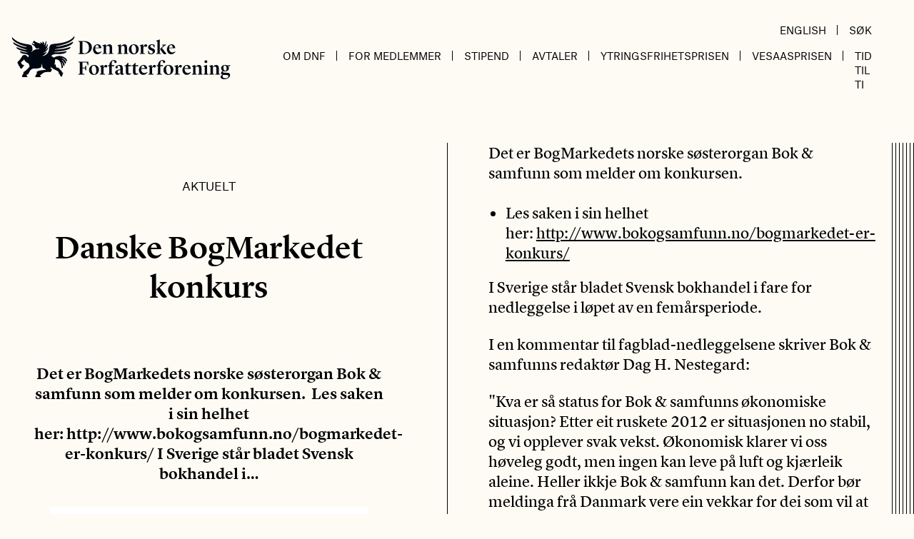

--- FILE ---
content_type: text/html; charset=UTF-8
request_url: https://www.forfatterforeningen.no/artikkel/danske-bogmarkedet-konkurs/
body_size: 13405
content:
<!doctype html>
<html lang="nb-NO">
<head>
	<meta charset="UTF-8">
	<meta name="viewport" content="width=device-width, initial-scale=1">
	<link rel="profile" href="https://gmpg.org/xfn/11">

	<script type="text/javascript" data-cookieconsent="ignore">
	window.dataLayer = window.dataLayer || [];

	function gtag() {
		dataLayer.push(arguments);
	}

	gtag("consent", "default", {
		ad_personalization: "denied",
		ad_storage: "denied",
		ad_user_data: "denied",
		analytics_storage: "denied",
		functionality_storage: "denied",
		personalization_storage: "denied",
		security_storage: "granted",
		wait_for_update: 500,
	});
	gtag("set", "ads_data_redaction", true);
	</script>
<script type="text/javascript"
		id="Cookiebot"
		src="https://consent.cookiebot.com/uc.js"
		data-implementation="wp"
		data-cbid="ffeb6b64-2d92-42b4-a6d4-9ed1639c1c0a"
						data-culture="NB"
				data-blockingmode="auto"
	></script>
<meta name='robots' content='index, follow, max-image-preview:large, max-snippet:-1, max-video-preview:-1' />
	<style>img:is([sizes="auto" i], [sizes^="auto," i]) { contain-intrinsic-size: 3000px 1500px }</style>
	
	<!-- This site is optimized with the Yoast SEO plugin v26.3 - https://yoast.com/wordpress/plugins/seo/ -->
	<title>Danske BogMarkedet konkurs - Den norske Forfatterforening</title>
	<link rel="canonical" href="https://www.forfatterforeningen.no/artikkel/danske-bogmarkedet-konkurs/" />
	<meta property="og:locale" content="nb_NO" />
	<meta property="og:type" content="article" />
	<meta property="og:title" content="Danske BogMarkedet konkurs - Den norske Forfatterforening" />
	<meta property="og:description" content="Det er BogMarkedets norske søsterorgan Bok &amp; samfunn som melder om konkursen.&nbsp; Les saken i sin helhet her:&nbsp;http://www.bokogsamfunn.no/bogmarkedet-er-konkurs/ I Sverige står bladet Svensk bokhandel i..." />
	<meta property="og:url" content="https://www.forfatterforeningen.no/artikkel/danske-bogmarkedet-konkurs/" />
	<meta property="og:site_name" content="Den norske Forfatterforening" />
	<meta property="article:published_time" content="2013-05-27T09:46:41+00:00" />
	<meta property="og:image" content="http://www.forfatterforeningen.no/content/uploads/2013/05/42-scaled.jpg" />
	<meta property="og:image:width" content="1815" />
	<meta property="og:image:height" content="2560" />
	<meta property="og:image:type" content="image/jpeg" />
	<meta name="author" content="Tom Egeland" />
	<meta name="twitter:card" content="summary_large_image" />
	<meta name="twitter:label1" content="Skrevet av" />
	<meta name="twitter:data1" content="Tom Egeland" />
	<meta name="twitter:label2" content="Ansl. lesetid" />
	<meta name="twitter:data2" content="1 minutt" />
	<script type="application/ld+json" class="yoast-schema-graph">{"@context":"https://schema.org","@graph":[{"@type":"WebPage","@id":"https://www.forfatterforeningen.no/artikkel/danske-bogmarkedet-konkurs/","url":"https://www.forfatterforeningen.no/artikkel/danske-bogmarkedet-konkurs/","name":"Danske BogMarkedet konkurs - Den norske Forfatterforening","isPartOf":{"@id":"https://www.forfatterforeningen.no/#website"},"primaryImageOfPage":{"@id":"https://www.forfatterforeningen.no/artikkel/danske-bogmarkedet-konkurs/#primaryimage"},"image":{"@id":"https://www.forfatterforeningen.no/artikkel/danske-bogmarkedet-konkurs/#primaryimage"},"thumbnailUrl":"https://www.forfatterforeningen.no/content/uploads/2013/05/42-scaled.jpg","datePublished":"2013-05-27T09:46:41+00:00","author":{"@id":"https://www.forfatterforeningen.no/#/schema/person/f4c9fd4443ee91c705b224a87ec360a8"},"inLanguage":"nb-NO","potentialAction":[{"@type":"ReadAction","target":["https://www.forfatterforeningen.no/artikkel/danske-bogmarkedet-konkurs/"]}]},{"@type":"ImageObject","inLanguage":"nb-NO","@id":"https://www.forfatterforeningen.no/artikkel/danske-bogmarkedet-konkurs/#primaryimage","url":"https://www.forfatterforeningen.no/content/uploads/2013/05/42-scaled.jpg","contentUrl":"https://www.forfatterforeningen.no/content/uploads/2013/05/42-scaled.jpg","width":1815,"height":2560,"caption":"42"},{"@type":"WebSite","@id":"https://www.forfatterforeningen.no/#website","url":"https://www.forfatterforeningen.no/","name":"Den norske Forfatterforening","description":"Forfatter organisasjon","potentialAction":[{"@type":"SearchAction","target":{"@type":"EntryPoint","urlTemplate":"https://www.forfatterforeningen.no/?s={search_term_string}"},"query-input":{"@type":"PropertyValueSpecification","valueRequired":true,"valueName":"search_term_string"}}],"inLanguage":"nb-NO"},{"@type":"Person","@id":"https://www.forfatterforeningen.no/#/schema/person/f4c9fd4443ee91c705b224a87ec360a8","name":"Tom Egeland","image":{"@type":"ImageObject","inLanguage":"nb-NO","@id":"https://www.forfatterforeningen.no/#/schema/person/image/","url":"https://secure.gravatar.com/avatar/58955ee488000ca3be7b974274ce6cc23055a9221cfea893626aeb487b25c923?s=96&d=mm&r=g","contentUrl":"https://secure.gravatar.com/avatar/58955ee488000ca3be7b974274ce6cc23055a9221cfea893626aeb487b25c923?s=96&d=mm&r=g","caption":"Tom Egeland"},"url":"https://www.forfatterforeningen.no/artikkel/author/tom-egeland/"}]}</script>
	<!-- / Yoast SEO plugin. -->


<link rel='dns-prefetch' href='//www.googletagmanager.com' />
<script>
window._wpemojiSettings = {"baseUrl":"https:\/\/s.w.org\/images\/core\/emoji\/16.0.1\/72x72\/","ext":".png","svgUrl":"https:\/\/s.w.org\/images\/core\/emoji\/16.0.1\/svg\/","svgExt":".svg","source":{"concatemoji":"https:\/\/www.forfatterforeningen.no\/wp\/wp-includes\/js\/wp-emoji-release.min.js?ver=6.8.3"}};
/*! This file is auto-generated */
!function(s,n){var o,i,e;function c(e){try{var t={supportTests:e,timestamp:(new Date).valueOf()};sessionStorage.setItem(o,JSON.stringify(t))}catch(e){}}function p(e,t,n){e.clearRect(0,0,e.canvas.width,e.canvas.height),e.fillText(t,0,0);var t=new Uint32Array(e.getImageData(0,0,e.canvas.width,e.canvas.height).data),a=(e.clearRect(0,0,e.canvas.width,e.canvas.height),e.fillText(n,0,0),new Uint32Array(e.getImageData(0,0,e.canvas.width,e.canvas.height).data));return t.every(function(e,t){return e===a[t]})}function u(e,t){e.clearRect(0,0,e.canvas.width,e.canvas.height),e.fillText(t,0,0);for(var n=e.getImageData(16,16,1,1),a=0;a<n.data.length;a++)if(0!==n.data[a])return!1;return!0}function f(e,t,n,a){switch(t){case"flag":return n(e,"\ud83c\udff3\ufe0f\u200d\u26a7\ufe0f","\ud83c\udff3\ufe0f\u200b\u26a7\ufe0f")?!1:!n(e,"\ud83c\udde8\ud83c\uddf6","\ud83c\udde8\u200b\ud83c\uddf6")&&!n(e,"\ud83c\udff4\udb40\udc67\udb40\udc62\udb40\udc65\udb40\udc6e\udb40\udc67\udb40\udc7f","\ud83c\udff4\u200b\udb40\udc67\u200b\udb40\udc62\u200b\udb40\udc65\u200b\udb40\udc6e\u200b\udb40\udc67\u200b\udb40\udc7f");case"emoji":return!a(e,"\ud83e\udedf")}return!1}function g(e,t,n,a){var r="undefined"!=typeof WorkerGlobalScope&&self instanceof WorkerGlobalScope?new OffscreenCanvas(300,150):s.createElement("canvas"),o=r.getContext("2d",{willReadFrequently:!0}),i=(o.textBaseline="top",o.font="600 32px Arial",{});return e.forEach(function(e){i[e]=t(o,e,n,a)}),i}function t(e){var t=s.createElement("script");t.src=e,t.defer=!0,s.head.appendChild(t)}"undefined"!=typeof Promise&&(o="wpEmojiSettingsSupports",i=["flag","emoji"],n.supports={everything:!0,everythingExceptFlag:!0},e=new Promise(function(e){s.addEventListener("DOMContentLoaded",e,{once:!0})}),new Promise(function(t){var n=function(){try{var e=JSON.parse(sessionStorage.getItem(o));if("object"==typeof e&&"number"==typeof e.timestamp&&(new Date).valueOf()<e.timestamp+604800&&"object"==typeof e.supportTests)return e.supportTests}catch(e){}return null}();if(!n){if("undefined"!=typeof Worker&&"undefined"!=typeof OffscreenCanvas&&"undefined"!=typeof URL&&URL.createObjectURL&&"undefined"!=typeof Blob)try{var e="postMessage("+g.toString()+"("+[JSON.stringify(i),f.toString(),p.toString(),u.toString()].join(",")+"));",a=new Blob([e],{type:"text/javascript"}),r=new Worker(URL.createObjectURL(a),{name:"wpTestEmojiSupports"});return void(r.onmessage=function(e){c(n=e.data),r.terminate(),t(n)})}catch(e){}c(n=g(i,f,p,u))}t(n)}).then(function(e){for(var t in e)n.supports[t]=e[t],n.supports.everything=n.supports.everything&&n.supports[t],"flag"!==t&&(n.supports.everythingExceptFlag=n.supports.everythingExceptFlag&&n.supports[t]);n.supports.everythingExceptFlag=n.supports.everythingExceptFlag&&!n.supports.flag,n.DOMReady=!1,n.readyCallback=function(){n.DOMReady=!0}}).then(function(){return e}).then(function(){var e;n.supports.everything||(n.readyCallback(),(e=n.source||{}).concatemoji?t(e.concatemoji):e.wpemoji&&e.twemoji&&(t(e.twemoji),t(e.wpemoji)))}))}((window,document),window._wpemojiSettings);
</script>
<style id='wp-emoji-styles-inline-css'>

	img.wp-smiley, img.emoji {
		display: inline !important;
		border: none !important;
		box-shadow: none !important;
		height: 1em !important;
		width: 1em !important;
		margin: 0 0.07em !important;
		vertical-align: -0.1em !important;
		background: none !important;
		padding: 0 !important;
	}
</style>
<link rel='stylesheet' id='wp-block-library-css' href='https://www.forfatterforeningen.no/wp/wp-includes/css/dist/block-library/style.min.css?ver=6.8.3' media='all' />
<style id='classic-theme-styles-inline-css'>
/*! This file is auto-generated */
.wp-block-button__link{color:#fff;background-color:#32373c;border-radius:9999px;box-shadow:none;text-decoration:none;padding:calc(.667em + 2px) calc(1.333em + 2px);font-size:1.125em}.wp-block-file__button{background:#32373c;color:#fff;text-decoration:none}
</style>
<style id='global-styles-inline-css'>
:root{--wp--preset--aspect-ratio--square: 1;--wp--preset--aspect-ratio--4-3: 4/3;--wp--preset--aspect-ratio--3-4: 3/4;--wp--preset--aspect-ratio--3-2: 3/2;--wp--preset--aspect-ratio--2-3: 2/3;--wp--preset--aspect-ratio--16-9: 16/9;--wp--preset--aspect-ratio--9-16: 9/16;--wp--preset--gradient--vivid-cyan-blue-to-vivid-purple: linear-gradient(135deg,rgba(6,147,227,1) 0%,rgb(155,81,224) 100%);--wp--preset--gradient--light-green-cyan-to-vivid-green-cyan: linear-gradient(135deg,rgb(122,220,180) 0%,rgb(0,208,130) 100%);--wp--preset--gradient--luminous-vivid-amber-to-luminous-vivid-orange: linear-gradient(135deg,rgba(252,185,0,1) 0%,rgba(255,105,0,1) 100%);--wp--preset--gradient--luminous-vivid-orange-to-vivid-red: linear-gradient(135deg,rgba(255,105,0,1) 0%,rgb(207,46,46) 100%);--wp--preset--gradient--very-light-gray-to-cyan-bluish-gray: linear-gradient(135deg,rgb(238,238,238) 0%,rgb(169,184,195) 100%);--wp--preset--gradient--cool-to-warm-spectrum: linear-gradient(135deg,rgb(74,234,220) 0%,rgb(151,120,209) 20%,rgb(207,42,186) 40%,rgb(238,44,130) 60%,rgb(251,105,98) 80%,rgb(254,248,76) 100%);--wp--preset--gradient--blush-light-purple: linear-gradient(135deg,rgb(255,206,236) 0%,rgb(152,150,240) 100%);--wp--preset--gradient--blush-bordeaux: linear-gradient(135deg,rgb(254,205,165) 0%,rgb(254,45,45) 50%,rgb(107,0,62) 100%);--wp--preset--gradient--luminous-dusk: linear-gradient(135deg,rgb(255,203,112) 0%,rgb(199,81,192) 50%,rgb(65,88,208) 100%);--wp--preset--gradient--pale-ocean: linear-gradient(135deg,rgb(255,245,203) 0%,rgb(182,227,212) 50%,rgb(51,167,181) 100%);--wp--preset--gradient--electric-grass: linear-gradient(135deg,rgb(202,248,128) 0%,rgb(113,206,126) 100%);--wp--preset--gradient--midnight: linear-gradient(135deg,rgb(2,3,129) 0%,rgb(40,116,252) 100%);--wp--preset--font-size--small: 13px;--wp--preset--font-size--medium: 20px;--wp--preset--font-size--large: 36px;--wp--preset--font-size--x-large: 42px;--wp--preset--spacing--20: 0.44rem;--wp--preset--spacing--30: 0.67rem;--wp--preset--spacing--40: 1rem;--wp--preset--spacing--50: 1.5rem;--wp--preset--spacing--60: 2.25rem;--wp--preset--spacing--70: 3.38rem;--wp--preset--spacing--80: 5.06rem;--wp--preset--shadow--natural: 6px 6px 9px rgba(0, 0, 0, 0.2);--wp--preset--shadow--deep: 12px 12px 50px rgba(0, 0, 0, 0.4);--wp--preset--shadow--sharp: 6px 6px 0px rgba(0, 0, 0, 0.2);--wp--preset--shadow--outlined: 6px 6px 0px -3px rgba(255, 255, 255, 1), 6px 6px rgba(0, 0, 0, 1);--wp--preset--shadow--crisp: 6px 6px 0px rgba(0, 0, 0, 1);}:where(.is-layout-flex){gap: 0.5em;}:where(.is-layout-grid){gap: 0.5em;}body .is-layout-flex{display: flex;}.is-layout-flex{flex-wrap: wrap;align-items: center;}.is-layout-flex > :is(*, div){margin: 0;}body .is-layout-grid{display: grid;}.is-layout-grid > :is(*, div){margin: 0;}:where(.wp-block-columns.is-layout-flex){gap: 2em;}:where(.wp-block-columns.is-layout-grid){gap: 2em;}:where(.wp-block-post-template.is-layout-flex){gap: 1.25em;}:where(.wp-block-post-template.is-layout-grid){gap: 1.25em;}.has-vivid-cyan-blue-to-vivid-purple-gradient-background{background: var(--wp--preset--gradient--vivid-cyan-blue-to-vivid-purple) !important;}.has-light-green-cyan-to-vivid-green-cyan-gradient-background{background: var(--wp--preset--gradient--light-green-cyan-to-vivid-green-cyan) !important;}.has-luminous-vivid-amber-to-luminous-vivid-orange-gradient-background{background: var(--wp--preset--gradient--luminous-vivid-amber-to-luminous-vivid-orange) !important;}.has-luminous-vivid-orange-to-vivid-red-gradient-background{background: var(--wp--preset--gradient--luminous-vivid-orange-to-vivid-red) !important;}.has-very-light-gray-to-cyan-bluish-gray-gradient-background{background: var(--wp--preset--gradient--very-light-gray-to-cyan-bluish-gray) !important;}.has-cool-to-warm-spectrum-gradient-background{background: var(--wp--preset--gradient--cool-to-warm-spectrum) !important;}.has-blush-light-purple-gradient-background{background: var(--wp--preset--gradient--blush-light-purple) !important;}.has-blush-bordeaux-gradient-background{background: var(--wp--preset--gradient--blush-bordeaux) !important;}.has-luminous-dusk-gradient-background{background: var(--wp--preset--gradient--luminous-dusk) !important;}.has-pale-ocean-gradient-background{background: var(--wp--preset--gradient--pale-ocean) !important;}.has-electric-grass-gradient-background{background: var(--wp--preset--gradient--electric-grass) !important;}.has-midnight-gradient-background{background: var(--wp--preset--gradient--midnight) !important;}.has-small-font-size{font-size: var(--wp--preset--font-size--small) !important;}.has-medium-font-size{font-size: var(--wp--preset--font-size--medium) !important;}.has-large-font-size{font-size: var(--wp--preset--font-size--large) !important;}.has-x-large-font-size{font-size: var(--wp--preset--font-size--x-large) !important;}
:where(.wp-block-post-template.is-layout-flex){gap: 1.25em;}:where(.wp-block-post-template.is-layout-grid){gap: 1.25em;}
:where(.wp-block-columns.is-layout-flex){gap: 2em;}:where(.wp-block-columns.is-layout-grid){gap: 2em;}
:root :where(.wp-block-pullquote){font-size: 1.5em;line-height: 1.6;}
</style>
<link rel='stylesheet' id='wpa-css-css' href='https://www.forfatterforeningen.no/content/plugins/honeypot/includes/css/wpa.css?ver=2.3.04' media='all' />
<link rel='stylesheet' id='forfatterforeningen-stylesheet-css' href='https://www.forfatterforeningen.no/content/themes/forfatterforeningen/dist/index.css?ver=1.0.0' media='all' />
<link rel='stylesheet' id='microthemer-css' href='https://www.forfatterforeningen.no/content/micro-themes/active-styles.css?mts=140&#038;ver=6.8.3' media='all' />
<script src="https://www.forfatterforeningen.no/wp/wp-includes/js/jquery/jquery.min.js?ver=3.7.1" id="jquery-core-js"></script>
<script src="https://www.forfatterforeningen.no/wp/wp-includes/js/jquery/jquery-migrate.min.js?ver=3.4.1" id="jquery-migrate-js"></script>

<!-- Google tag (gtag.js) snippet added by Site Kit -->
<!-- Google Analytics snippet added by Site Kit -->
<script src="https://www.googletagmanager.com/gtag/js?id=GT-T5NM8N8" id="google_gtagjs-js" async></script>
<script id="google_gtagjs-js-after">
window.dataLayer = window.dataLayer || [];function gtag(){dataLayer.push(arguments);}
gtag("set","linker",{"domains":["www.forfatterforeningen.no"]});
gtag("js", new Date());
gtag("set", "developer_id.dZTNiMT", true);
gtag("config", "GT-T5NM8N8");
</script>
<link rel="https://api.w.org/" href="https://www.forfatterforeningen.no/wp-json/" /><link rel="alternate" title="JSON" type="application/json" href="https://www.forfatterforeningen.no/wp-json/wp/v2/posts/11349" /><link rel="EditURI" type="application/rsd+xml" title="RSD" href="https://www.forfatterforeningen.no/wp/xmlrpc.php?rsd" />
<meta name="generator" content="WordPress 6.8.3" />
<link rel='shortlink' href='https://www.forfatterforeningen.no/?p=11349' />
<link rel="alternate" title="oEmbed (JSON)" type="application/json+oembed" href="https://www.forfatterforeningen.no/wp-json/oembed/1.0/embed?url=https%3A%2F%2Fwww.forfatterforeningen.no%2Fartikkel%2Fdanske-bogmarkedet-konkurs%2F" />
<link rel="alternate" title="oEmbed (XML)" type="text/xml+oembed" href="https://www.forfatterforeningen.no/wp-json/oembed/1.0/embed?url=https%3A%2F%2Fwww.forfatterforeningen.no%2Fartikkel%2Fdanske-bogmarkedet-konkurs%2F&#038;format=xml" />
<meta name="generator" content="Site Kit by Google 1.168.0" /></head>

<body class="wp-singular post-template-default single single-post postid-11349 single-format-standard wp-theme-forfatterforeningen mt-11349 mt-post-danske-bogmarkedet-konkurs">

<div id="app" class="site container mx-auto">
    <a class="skip-link screen-reader-text" href="#primary">Hopp til innholdet</a>

    
	<header id="masthead" class="site-header grid grid-cols-8 pr-la md:flex md:justify-between items-center pt-6 pb-6 md:pb-16 font-sans">
		<div class="site-branding col-span-7 md:w-1/3">
							<p class="site-title"><a href="https://www.forfatterforeningen.no/" rel="home">Den norske Forfatterforening</a></p>
						</div><!-- .site-branding -->

        <div class="col-span-1 md:w-2/3 flex justify-end items-center md:items-end flex-col">
            <div class="main-navigation hidden md:flex items-end justify-end w-full">
                <ul id="utility-menu" class="hidden lg:flex"><li id="menu-item-16348" class="menu-item menu-item-type-post_type menu-item-object-page menu-item-16348"><a href="https://www.forfatterforeningen.no/english/">English</a></li>
<li id="menu-item-16387" class="menu-item menu-item-type-custom menu-item-object-custom menu-item-16387"><a href="https://www.forfatterforeningen.no/?s=">Søk</a></li>
</ul>            </div>

            <nav id="site-navigation" class="main-navigation flex items-center md:items-end justify-end w-full">
                
                <aeon-mobile-menu :initial='[{"ID":17222,"post_author":"1","post_date":"2025-08-06 12:55:45","post_date_gmt":"2020-12-03 12:16:14","post_content":"","post_title":"Om DnF","post_excerpt":"","post_status":"publish","comment_status":"closed","ping_status":"closed","post_password":"","post_name":"om-dnf","to_ping":"","pinged":"","post_modified":"2025-08-06 12:55:45","post_modified_gmt":"2025-08-06 10:55:45","post_content_filtered":"","post_parent":0,"guid":"http:\/\/www.forfatterforeningen.no\/?p=17222","menu_order":1,"post_type":"nav_menu_item","post_mime_type":"","comment_count":"0","filter":"raw","db_id":17222,"menu_item_parent":"0","object_id":"17222","object":"custom","type":"custom","type_label":"Tilpasset lenke","title":"Om DnF","url":"#","target":"","attr_title":"","description":"","classes":[""],"xfn":""},{"ID":17223,"post_author":"1","post_date":"2025-08-06 12:55:46","post_date_gmt":"2020-12-03 12:16:14","post_content":"","post_title":"Om foreningen","post_excerpt":"","post_status":"publish","comment_status":"closed","ping_status":"closed","post_password":"","post_name":"om-foreningen","to_ping":"","pinged":"","post_modified":"2025-08-06 12:55:46","post_modified_gmt":"2025-08-06 10:55:46","post_content_filtered":"","post_parent":0,"guid":"http:\/\/www.forfatterforeningen.no\/?p=17223","menu_order":2,"post_type":"nav_menu_item","post_mime_type":"","comment_count":"0","filter":"raw","db_id":17223,"menu_item_parent":"17222","object_id":"8013","object":"page","type":"post_type","type_label":"Side","url":"https:\/\/www.forfatterforeningen.no\/om-dnf\/","title":"Om foreningen","target":"","attr_title":"","description":"","classes":[""],"xfn":""},{"ID":17224,"post_author":"1","post_date":"2025-08-06 12:55:46","post_date_gmt":"2020-12-03 12:16:14","post_content":" ","post_title":"","post_excerpt":"","post_status":"publish","comment_status":"closed","ping_status":"closed","post_password":"","post_name":"17224","to_ping":"","pinged":"","post_modified":"2025-08-06 12:55:46","post_modified_gmt":"2025-08-06 10:55:46","post_content_filtered":"","post_parent":0,"guid":"http:\/\/www.forfatterforeningen.no\/?p=17224","menu_order":3,"post_type":"nav_menu_item","post_mime_type":"","comment_count":"0","filter":"raw","db_id":17224,"menu_item_parent":"17222","object_id":"17092","object":"page","type":"post_type","type_label":"Side","url":"https:\/\/www.forfatterforeningen.no\/medlemmer\/","title":"Medlemmer","target":"","attr_title":"","description":"","classes":[""],"xfn":""},{"ID":17226,"post_author":"1","post_date":"2025-08-06 12:55:46","post_date_gmt":"2020-12-03 12:17:47","post_content":" ","post_title":"","post_excerpt":"","post_status":"publish","comment_status":"closed","ping_status":"closed","post_password":"","post_name":"17226","to_ping":"","pinged":"","post_modified":"2025-08-06 12:55:46","post_modified_gmt":"2025-08-06 10:55:46","post_content_filtered":"","post_parent":0,"guid":"http:\/\/www.forfatterforeningen.no\/?p=17226","menu_order":4,"post_type":"nav_menu_item","post_mime_type":"","comment_count":"0","filter":"raw","db_id":17226,"menu_item_parent":"17222","object_id":"8016","object":"page","type":"post_type","type_label":"Side","url":"https:\/\/www.forfatterforeningen.no\/styret\/","title":"Styret","target":"","attr_title":"","description":"","classes":[""],"xfn":""},{"ID":17239,"post_author":"41","post_date":"2025-08-06 12:55:46","post_date_gmt":"2020-12-03 13:05:00","post_content":" ","post_title":"","post_excerpt":"","post_status":"publish","comment_status":"closed","ping_status":"closed","post_password":"","post_name":"17239","to_ping":"","pinged":"","post_modified":"2025-08-06 12:55:46","post_modified_gmt":"2025-08-06 10:55:46","post_content_filtered":"","post_parent":0,"guid":"http:\/\/www.forfatterforeningen.no\/?p=17239","menu_order":5,"post_type":"nav_menu_item","post_mime_type":"","comment_count":"0","filter":"raw","db_id":17239,"menu_item_parent":"17222","object_id":"8023","object":"page","type":"post_type","type_label":"Side","url":"https:\/\/www.forfatterforeningen.no\/det-litteraere-rad\/","title":"Det litter\u00e6re R\u00e5d","target":"","attr_title":"","description":"","classes":[""],"xfn":""},{"ID":17235,"post_author":"41","post_date":"2025-08-06 12:55:46","post_date_gmt":"2020-12-03 13:05:00","post_content":" ","post_title":"","post_excerpt":"","post_status":"publish","comment_status":"closed","ping_status":"closed","post_password":"","post_name":"17235","to_ping":"","pinged":"","post_modified":"2025-08-06 12:55:46","post_modified_gmt":"2025-08-06 10:55:46","post_content_filtered":"","post_parent":0,"guid":"http:\/\/www.forfatterforeningen.no\/?p=17235","menu_order":6,"post_type":"nav_menu_item","post_mime_type":"","comment_count":"0","filter":"raw","db_id":17235,"menu_item_parent":"17222","object_id":"8128","object":"page","type":"post_type","type_label":"Side","url":"https:\/\/www.forfatterforeningen.no\/opptakskomiteen\/","title":"Opptakskomiteen","target":"","attr_title":"","description":"","classes":[""],"xfn":""},{"ID":17236,"post_author":"41","post_date":"2025-08-06 12:55:46","post_date_gmt":"2020-12-03 13:05:00","post_content":" ","post_title":"","post_excerpt":"","post_status":"publish","comment_status":"closed","ping_status":"closed","post_password":"","post_name":"17236","to_ping":"","pinged":"","post_modified":"2025-08-06 12:55:46","post_modified_gmt":"2025-08-06 10:55:46","post_content_filtered":"","post_parent":0,"guid":"http:\/\/www.forfatterforeningen.no\/?p=17236","menu_order":7,"post_type":"nav_menu_item","post_mime_type":"","comment_count":"0","filter":"raw","db_id":17236,"menu_item_parent":"17222","object_id":"8029","object":"page","type":"post_type","type_label":"Side","url":"https:\/\/www.forfatterforeningen.no\/internasjonalt-utvalg\/","title":"Internasjonalt Utvalg","target":"","attr_title":"","description":"","classes":[""],"xfn":""},{"ID":28490,"post_author":"41","post_date":"2025-08-06 12:55:46","post_date_gmt":"2025-08-06 10:55:46","post_content":" ","post_title":"","post_excerpt":"","post_status":"publish","comment_status":"closed","ping_status":"closed","post_password":"","post_name":"28490","to_ping":"","pinged":"","post_modified":"2025-08-06 12:55:46","post_modified_gmt":"2025-08-06 10:55:46","post_content_filtered":"","post_parent":0,"guid":"https:\/\/www.forfatterforeningen.no\/?p=28490","menu_order":8,"post_type":"nav_menu_item","post_mime_type":"","comment_count":"0","filter":"raw","db_id":28490,"menu_item_parent":"17222","object_id":"28488","object":"page","type":"post_type","type_label":"Side","url":"https:\/\/www.forfatterforeningen.no\/fagkomiteen\/","title":"Fagkomiteen","target":"","attr_title":"","description":"","classes":[""],"xfn":""},{"ID":17253,"post_author":"41","post_date":"2025-08-06 12:55:46","post_date_gmt":"2020-12-03 13:26:23","post_content":" ","post_title":"","post_excerpt":"","post_status":"publish","comment_status":"closed","ping_status":"closed","post_password":"","post_name":"17253","to_ping":"","pinged":"","post_modified":"2025-08-06 12:55:46","post_modified_gmt":"2025-08-06 10:55:46","post_content_filtered":"","post_parent":0,"guid":"http:\/\/www.forfatterforeningen.no\/?p=17253","menu_order":9,"post_type":"nav_menu_item","post_mime_type":"","comment_count":"0","filter":"raw","db_id":17253,"menu_item_parent":"17222","object_id":"17251","object":"page","type":"post_type","type_label":"Side","url":"https:\/\/www.forfatterforeningen.no\/internasjonalt-arbeid\/","title":"Internasjonalt arbeid","target":"","attr_title":"","description":"","classes":[""],"xfn":""},{"ID":19447,"post_author":"41","post_date":"2025-08-06 12:55:46","post_date_gmt":"2021-08-18 08:55:24","post_content":" ","post_title":"","post_excerpt":"","post_status":"publish","comment_status":"closed","ping_status":"closed","post_password":"","post_name":"19447","to_ping":"","pinged":"","post_modified":"2025-08-06 12:55:46","post_modified_gmt":"2025-08-06 10:55:46","post_content_filtered":"","post_parent":0,"guid":"https:\/\/www.forfatterforeningen.no\/?p=19447","menu_order":10,"post_type":"nav_menu_item","post_mime_type":"","comment_count":"0","filter":"raw","db_id":19447,"menu_item_parent":"17222","object_id":"19445","object":"page","type":"post_type","type_label":"Side","url":"https:\/\/www.forfatterforeningen.no\/valgkomiteen\/","title":"Valgkomiteen","target":"","attr_title":"","description":"","classes":[""],"xfn":""},{"ID":17237,"post_author":"41","post_date":"2025-08-06 12:55:46","post_date_gmt":"2020-12-03 13:05:00","post_content":" ","post_title":"","post_excerpt":"","post_status":"publish","comment_status":"closed","ping_status":"closed","post_password":"","post_name":"17237","to_ping":"","pinged":"","post_modified":"2025-08-06 12:55:46","post_modified_gmt":"2025-08-06 10:55:46","post_content_filtered":"","post_parent":8013,"guid":"http:\/\/www.forfatterforeningen.no\/?p=17237","menu_order":11,"post_type":"nav_menu_item","post_mime_type":"","comment_count":"0","filter":"raw","db_id":17237,"menu_item_parent":"17222","object_id":"17231","object":"page","type":"post_type","type_label":"Side","url":"https:\/\/www.forfatterforeningen.no\/om-dnf\/politisk-arbeid\/","title":"Politisk arbeid","target":"","attr_title":"","description":"","classes":[""],"xfn":""},{"ID":25919,"post_author":"41","post_date":"2025-08-06 12:55:46","post_date_gmt":"2024-04-17 11:24:29","post_content":" ","post_title":"","post_excerpt":"","post_status":"publish","comment_status":"closed","ping_status":"closed","post_password":"","post_name":"25919","to_ping":"","pinged":"","post_modified":"2025-08-06 12:55:46","post_modified_gmt":"2025-08-06 10:55:46","post_content_filtered":"","post_parent":0,"guid":"https:\/\/www.forfatterforeningen.no\/?p=25919","menu_order":12,"post_type":"nav_menu_item","post_mime_type":"","comment_count":"0","filter":"raw","db_id":25919,"menu_item_parent":"17222","object_id":"64","object":"category","type":"taxonomy","type_label":"Kategori","url":"https:\/\/www.forfatterforeningen.no\/kategori\/lederbrev\/","title":"Lederbrev","target":"","attr_title":"","description":"","classes":[""],"xfn":""},{"ID":17281,"post_author":"41","post_date":"2025-08-06 12:55:46","post_date_gmt":"2020-12-04 13:03:03","post_content":" ","post_title":"","post_excerpt":"","post_status":"publish","comment_status":"closed","ping_status":"closed","post_password":"","post_name":"17281","to_ping":"","pinged":"","post_modified":"2025-08-06 12:55:46","post_modified_gmt":"2025-08-06 10:55:46","post_content_filtered":"","post_parent":0,"guid":"http:\/\/www.forfatterforeningen.no\/?p=17281","menu_order":13,"post_type":"nav_menu_item","post_mime_type":"","comment_count":"0","filter":"raw","db_id":17281,"menu_item_parent":"17222","object_id":"17279","object":"page","type":"post_type","type_label":"Side","url":"https:\/\/www.forfatterforeningen.no\/vedtekter-2\/","title":"Vedtekter","target":"","attr_title":"","description":"","classes":[""],"xfn":""},{"ID":17238,"post_author":"41","post_date":"2025-08-06 12:55:46","post_date_gmt":"2020-12-03 13:05:00","post_content":" ","post_title":"","post_excerpt":"","post_status":"publish","comment_status":"closed","ping_status":"closed","post_password":"","post_name":"17238","to_ping":"","pinged":"","post_modified":"2025-08-06 12:55:46","post_modified_gmt":"2025-08-06 10:55:46","post_content_filtered":"","post_parent":0,"guid":"http:\/\/www.forfatterforeningen.no\/?p=17238","menu_order":14,"post_type":"nav_menu_item","post_mime_type":"","comment_count":"0","filter":"raw","db_id":17238,"menu_item_parent":"17222","object_id":"8121","object":"page","type":"post_type","type_label":"Side","url":"https:\/\/www.forfatterforeningen.no\/publikasjoner\/","title":"Publikasjoner","target":"","attr_title":"","description":"","classes":[""],"xfn":""},{"ID":16363,"post_author":"1","post_date":"2025-08-06 12:55:46","post_date_gmt":"2020-11-19 11:11:08","post_content":"","post_title":"For medlemmer","post_excerpt":"","post_status":"publish","comment_status":"closed","ping_status":"closed","post_password":"","post_name":"for-medlemmer","to_ping":"","pinged":"","post_modified":"2025-08-06 12:55:46","post_modified_gmt":"2025-08-06 10:55:46","post_content_filtered":"","post_parent":0,"guid":"http:\/\/www.forfatterforeningen.no\/?p=16363","menu_order":15,"post_type":"nav_menu_item","post_mime_type":"","comment_count":"0","filter":"raw","db_id":16363,"menu_item_parent":"0","object_id":"16363","object":"custom","type":"custom","type_label":"Tilpasset lenke","title":"For medlemmer","url":"#","target":"","attr_title":"","description":"","classes":[""],"xfn":""},{"ID":17242,"post_author":"41","post_date":"2025-08-06 12:55:46","post_date_gmt":"2020-12-03 13:10:09","post_content":" ","post_title":"","post_excerpt":"","post_status":"publish","comment_status":"closed","ping_status":"closed","post_password":"","post_name":"17242","to_ping":"","pinged":"","post_modified":"2025-08-06 12:55:46","post_modified_gmt":"2025-08-06 10:55:46","post_content_filtered":"","post_parent":0,"guid":"http:\/\/www.forfatterforeningen.no\/?p=17242","menu_order":16,"post_type":"nav_menu_item","post_mime_type":"","comment_count":"0","filter":"raw","db_id":17242,"menu_item_parent":"16363","object_id":"17240","object":"page","type":"post_type","type_label":"Side","url":"https:\/\/www.forfatterforeningen.no\/arrangementer\/","title":"Arrangementer","target":"","attr_title":"","description":"","classes":[""],"xfn":""},{"ID":17247,"post_author":"41","post_date":"2025-08-06 12:55:46","post_date_gmt":"2020-12-03 13:17:21","post_content":" ","post_title":"","post_excerpt":"","post_status":"publish","comment_status":"closed","ping_status":"closed","post_password":"","post_name":"17247","to_ping":"","pinged":"","post_modified":"2025-08-06 12:55:46","post_modified_gmt":"2025-08-06 10:55:46","post_content_filtered":"","post_parent":0,"guid":"http:\/\/www.forfatterforeningen.no\/?p=17247","menu_order":17,"post_type":"nav_menu_item","post_mime_type":"","comment_count":"0","filter":"raw","db_id":17247,"menu_item_parent":"16363","object_id":"17243","object":"page","type":"post_type","type_label":"Side","url":"https:\/\/www.forfatterforeningen.no\/skriveplasser-og-forfatterboliger\/","title":"Skriveplasser og forfatterboliger","target":"","attr_title":"","description":"","classes":[""],"xfn":""},{"ID":17248,"post_author":"41","post_date":"2025-08-06 12:55:46","post_date_gmt":"2020-12-03 13:17:21","post_content":" ","post_title":"","post_excerpt":"","post_status":"publish","comment_status":"closed","ping_status":"closed","post_password":"","post_name":"17248","to_ping":"","pinged":"","post_modified":"2025-08-06 12:55:46","post_modified_gmt":"2025-08-06 10:55:46","post_content_filtered":"","post_parent":0,"guid":"http:\/\/www.forfatterforeningen.no\/?p=17248","menu_order":18,"post_type":"nav_menu_item","post_mime_type":"","comment_count":"0","filter":"raw","db_id":17248,"menu_item_parent":"16363","object_id":"17245","object":"page","type":"post_type","type_label":"Side","url":"https:\/\/www.forfatterforeningen.no\/rettigheter-og-retningslinjer\/","title":"Sosiale rettigheter, skatt og \u00f8konomi","target":"","attr_title":"","description":"","classes":[""],"xfn":""},{"ID":17983,"post_author":"41","post_date":"2025-08-06 12:55:46","post_date_gmt":"2021-01-05 10:24:15","post_content":" ","post_title":"","post_excerpt":"","post_status":"publish","comment_status":"closed","ping_status":"closed","post_password":"","post_name":"17983","to_ping":"","pinged":"","post_modified":"2025-08-06 12:55:46","post_modified_gmt":"2025-08-06 10:55:46","post_content_filtered":"","post_parent":0,"guid":"http:\/\/www.forfatterforeningen.no\/?p=17983","menu_order":19,"post_type":"nav_menu_item","post_mime_type":"","comment_count":"0","filter":"raw","db_id":17983,"menu_item_parent":"16363","object_id":"17977","object":"page","type":"post_type","type_label":"Side","url":"https:\/\/www.forfatterforeningen.no\/seksuell-trakassering\/","title":"Seksuell trakassering","target":"","attr_title":"","description":"","classes":[""],"xfn":""},{"ID":20289,"post_author":"41","post_date":"2025-08-06 12:55:46","post_date_gmt":"2021-12-13 10:36:22","post_content":" ","post_title":"","post_excerpt":"","post_status":"publish","comment_status":"closed","ping_status":"closed","post_password":"","post_name":"20289","to_ping":"","pinged":"","post_modified":"2025-08-06 12:55:46","post_modified_gmt":"2025-08-06 10:55:46","post_content_filtered":"","post_parent":0,"guid":"https:\/\/www.forfatterforeningen.no\/?p=20289","menu_order":20,"post_type":"nav_menu_item","post_mime_type":"","comment_count":"0","filter":"raw","db_id":20289,"menu_item_parent":"16363","object_id":"20287","object":"page","type":"post_type","type_label":"Side","url":"https:\/\/www.forfatterforeningen.no\/solidaritetsfondet\/","title":"Solidaritetsfondet","target":"","attr_title":"","description":"","classes":[""],"xfn":""},{"ID":21055,"post_author":"41","post_date":"2025-08-06 12:55:46","post_date_gmt":"2022-05-23 08:48:54","post_content":" ","post_title":"","post_excerpt":"","post_status":"publish","comment_status":"closed","ping_status":"closed","post_password":"","post_name":"21055","to_ping":"","pinged":"","post_modified":"2025-08-06 12:55:46","post_modified_gmt":"2025-08-06 10:55:46","post_content_filtered":"","post_parent":0,"guid":"https:\/\/www.forfatterforeningen.no\/?p=21055","menu_order":21,"post_type":"nav_menu_item","post_mime_type":"","comment_count":"0","filter":"raw","db_id":21055,"menu_item_parent":"16363","object_id":"21052","object":"page","type":"post_type","type_label":"Side","url":"https:\/\/www.forfatterforeningen.no\/forkortelser-og-forklaringer\/","title":"Forkortelser og forklaringer","target":"","attr_title":"","description":"","classes":[""],"xfn":""},{"ID":21061,"post_author":"41","post_date":"2025-08-06 12:55:46","post_date_gmt":"2022-05-25 11:29:08","post_content":" ","post_title":"","post_excerpt":"","post_status":"publish","comment_status":"closed","ping_status":"closed","post_password":"","post_name":"21061","to_ping":"","pinged":"","post_modified":"2025-08-06 12:55:46","post_modified_gmt":"2025-08-06 10:55:46","post_content_filtered":"","post_parent":0,"guid":"https:\/\/www.forfatterforeningen.no\/?p=21061","menu_order":22,"post_type":"nav_menu_item","post_mime_type":"","comment_count":"0","filter":"raw","db_id":21061,"menu_item_parent":"16363","object_id":"21059","object":"page","type":"post_type","type_label":"Side","url":"https:\/\/www.forfatterforeningen.no\/viktige-datoer\/","title":"Viktige datoer","target":"","attr_title":"","description":"","classes":[""],"xfn":""},{"ID":25773,"post_author":"1","post_date":"2025-08-06 12:55:46","post_date_gmt":"2024-04-11 08:43:17","post_content":" ","post_title":"","post_excerpt":"","post_status":"publish","comment_status":"closed","ping_status":"closed","post_password":"","post_name":"25773","to_ping":"","pinged":"","post_modified":"2025-08-06 12:55:46","post_modified_gmt":"2025-08-06 10:55:46","post_content_filtered":"","post_parent":0,"guid":"https:\/\/www.forfatterforeningen.no\/?p=25773","menu_order":23,"post_type":"nav_menu_item","post_mime_type":"","comment_count":"0","filter":"raw","db_id":25773,"menu_item_parent":"16363","object_id":"54","object":"category","type":"taxonomy","type_label":"Kategori","url":"https:\/\/www.forfatterforeningen.no\/kategori\/mot-medlemmer\/","title":"M\u00f8t nye medlemmer","target":"","attr_title":"","description":"","classes":[""],"xfn":""},{"ID":25780,"post_author":"41","post_date":"2025-08-06 12:55:46","post_date_gmt":"2024-04-11 10:53:08","post_content":" ","post_title":"","post_excerpt":"","post_status":"publish","comment_status":"closed","ping_status":"closed","post_password":"","post_name":"25780","to_ping":"","pinged":"","post_modified":"2025-08-06 12:55:46","post_modified_gmt":"2025-08-06 10:55:46","post_content_filtered":"","post_parent":0,"guid":"https:\/\/www.forfatterforeningen.no\/?p=25780","menu_order":24,"post_type":"nav_menu_item","post_mime_type":"","comment_count":"0","filter":"raw","db_id":25780,"menu_item_parent":"16363","object_id":"63","object":"category","type":"taxonomy","type_label":"Kategori","url":"https:\/\/www.forfatterforeningen.no\/kategori\/skriverommet\/","title":"Skriverommet","target":"","attr_title":"","description":"","classes":[""],"xfn":""},{"ID":17706,"post_author":"1","post_date":"2025-08-06 12:55:46","post_date_gmt":"2020-12-11 12:07:28","post_content":"","post_title":"Stipend","post_excerpt":"","post_status":"publish","comment_status":"closed","ping_status":"closed","post_password":"","post_name":"stipend","to_ping":"","pinged":"","post_modified":"2025-08-06 12:55:46","post_modified_gmt":"2025-08-06 10:55:46","post_content_filtered":"","post_parent":0,"guid":"http:\/\/www.forfatterforeningen.no\/?p=17706","menu_order":25,"post_type":"nav_menu_item","post_mime_type":"","comment_count":"0","filter":"raw","db_id":17706,"menu_item_parent":"0","object_id":"17706","object":"custom","type":"custom","type_label":"Tilpasset lenke","title":"Stipend","url":"#","target":"","attr_title":"","description":"","classes":[""],"xfn":""},{"ID":17258,"post_author":"41","post_date":"2025-08-06 12:55:46","post_date_gmt":"2020-12-04 09:31:47","post_content":" ","post_title":"","post_excerpt":"","post_status":"publish","comment_status":"closed","ping_status":"closed","post_password":"","post_name":"17258","to_ping":"","pinged":"","post_modified":"2025-08-06 12:55:46","post_modified_gmt":"2025-08-06 10:55:46","post_content_filtered":"","post_parent":0,"guid":"http:\/\/www.forfatterforeningen.no\/?p=17258","menu_order":26,"post_type":"nav_menu_item","post_mime_type":"","comment_count":"0","filter":"raw","db_id":17258,"menu_item_parent":"17706","object_id":"17256","object":"page","type":"post_type","type_label":"Side","url":"https:\/\/www.forfatterforeningen.no\/aktuelle-utlysninger\/","title":"Aktuelle utlysninger","target":"","attr_title":"","description":"","classes":[""],"xfn":""},{"ID":17261,"post_author":"41","post_date":"2025-08-06 12:55:46","post_date_gmt":"2020-12-04 09:50:26","post_content":" ","post_title":"","post_excerpt":"","post_status":"publish","comment_status":"closed","ping_status":"closed","post_password":"","post_name":"17261","to_ping":"","pinged":"","post_modified":"2025-08-06 12:55:46","post_modified_gmt":"2025-08-06 10:55:46","post_content_filtered":"","post_parent":0,"guid":"http:\/\/www.forfatterforeningen.no\/?p=17261","menu_order":27,"post_type":"nav_menu_item","post_mime_type":"","comment_count":"0","filter":"raw","db_id":17261,"menu_item_parent":"17706","object_id":"17259","object":"page","type":"post_type","type_label":"Side","url":"https:\/\/www.forfatterforeningen.no\/oversikt-stipend\/","title":"Oversikt stipend","target":"","attr_title":"","description":"","classes":[""],"xfn":""},{"ID":16365,"post_author":"1","post_date":"2025-08-06 12:55:46","post_date_gmt":"2020-11-19 11:11:08","post_content":" ","post_title":"","post_excerpt":"","post_status":"publish","comment_status":"closed","ping_status":"closed","post_password":"","post_name":"16365","to_ping":"","pinged":"","post_modified":"2025-08-06 12:55:46","post_modified_gmt":"2025-08-06 10:55:46","post_content_filtered":"","post_parent":0,"guid":"http:\/\/www.forfatterforeningen.no\/?p=16365","menu_order":28,"post_type":"nav_menu_item","post_mime_type":"","comment_count":"0","filter":"raw","db_id":16365,"menu_item_parent":"0","object_id":"8040","object":"page","type":"post_type","type_label":"Side","url":"https:\/\/www.forfatterforeningen.no\/avtaler\/","title":"Avtaler","target":"","attr_title":"","description":"","classes":[""],"xfn":""},{"ID":16366,"post_author":"1","post_date":"2025-08-06 12:55:46","post_date_gmt":"2020-11-19 11:11:08","post_content":"","post_title":"Ytringsfrihetsprisen","post_excerpt":"","post_status":"publish","comment_status":"closed","ping_status":"closed","post_password":"","post_name":"ytringsfrihetsprisen","to_ping":"","pinged":"","post_modified":"2025-08-06 12:55:46","post_modified_gmt":"2025-08-06 10:55:46","post_content_filtered":"","post_parent":0,"guid":"http:\/\/www.forfatterforeningen.no\/?p=16366","menu_order":29,"post_type":"nav_menu_item","post_mime_type":"","comment_count":"0","filter":"raw","db_id":16366,"menu_item_parent":"0","object_id":"16366","object":"custom","type":"custom","type_label":"Tilpasset lenke","title":"Ytringsfrihetsprisen","url":"#","target":"","attr_title":"","description":"","classes":[""],"xfn":""},{"ID":17255,"post_author":"41","post_date":"2025-08-06 12:55:46","post_date_gmt":"2020-12-03 13:26:23","post_content":" ","post_title":"","post_excerpt":"","post_status":"publish","comment_status":"closed","ping_status":"closed","post_password":"","post_name":"17255","to_ping":"","pinged":"","post_modified":"2025-08-06 12:55:46","post_modified_gmt":"2025-08-06 10:55:46","post_content_filtered":"","post_parent":0,"guid":"http:\/\/www.forfatterforeningen.no\/?p=17255","menu_order":30,"post_type":"nav_menu_item","post_mime_type":"","comment_count":"0","filter":"raw","db_id":17255,"menu_item_parent":"16366","object_id":"17249","object":"page","type":"post_type","type_label":"Side","url":"https:\/\/www.forfatterforeningen.no\/om-ytringsfrihetprisen\/","title":"Om Ytringsfrihetprisen","target":"","attr_title":"","description":"","classes":[""],"xfn":""},{"ID":25115,"post_author":"41","post_date":"2025-08-06 12:55:46","post_date_gmt":"2024-01-25 13:47:19","post_content":" ","post_title":"","post_excerpt":"","post_status":"publish","comment_status":"closed","ping_status":"closed","post_password":"","post_name":"25115","to_ping":"","pinged":"","post_modified":"2025-08-06 12:55:46","post_modified_gmt":"2025-08-06 10:55:46","post_content_filtered":"","post_parent":0,"guid":"https:\/\/www.forfatterforeningen.no\/?p=25115","menu_order":31,"post_type":"nav_menu_item","post_mime_type":"","comment_count":"0","filter":"raw","db_id":25115,"menu_item_parent":"16366","object_id":"25112","object":"page","type":"post_type","type_label":"Side","url":"https:\/\/www.forfatterforeningen.no\/historikk-ytringsfrihetsprisen\/","title":"Historikk Ytringsfrihetsprisen","target":"","attr_title":"","description":"","classes":[""],"xfn":""},{"ID":25119,"post_author":"41","post_date":"2025-08-06 12:55:46","post_date_gmt":"2024-01-25 14:00:08","post_content":" ","post_title":"","post_excerpt":"","post_status":"publish","comment_status":"closed","ping_status":"closed","post_password":"","post_name":"25119","to_ping":"","pinged":"","post_modified":"2025-08-06 12:55:46","post_modified_gmt":"2025-08-06 10:55:46","post_content_filtered":"","post_parent":0,"guid":"https:\/\/www.forfatterforeningen.no\/?p=25119","menu_order":32,"post_type":"nav_menu_item","post_mime_type":"","comment_count":"0","filter":"raw","db_id":25119,"menu_item_parent":"16366","object_id":"25116","object":"page","type":"post_type","type_label":"Side","url":"https:\/\/www.forfatterforeningen.no\/intervjuer-tidligere-vinnere\/","title":"Intervjuer tidligere vinnere","target":"","attr_title":"","description":"","classes":[""],"xfn":""},{"ID":17457,"post_author":"41","post_date":"2025-08-06 12:55:46","post_date_gmt":"2020-12-08 14:21:21","post_content":" ","post_title":"","post_excerpt":"","post_status":"publish","comment_status":"closed","ping_status":"closed","post_password":"","post_name":"17457","to_ping":"","pinged":"","post_modified":"2025-08-06 12:55:46","post_modified_gmt":"2025-08-06 10:55:46","post_content_filtered":"","post_parent":0,"guid":"http:\/\/www.forfatterforeningen.no\/?p=17457","menu_order":33,"post_type":"nav_menu_item","post_mime_type":"","comment_count":"0","filter":"raw","db_id":17457,"menu_item_parent":"0","object_id":"17455","object":"page","type":"post_type","type_label":"Side","url":"https:\/\/www.forfatterforeningen.no\/vesaasprisen\/","title":"Vesaasprisen","target":"","attr_title":"","description":"","classes":[""],"xfn":""},{"ID":27474,"post_author":"41","post_date":"2025-08-06 12:55:46","post_date_gmt":"2025-01-28 14:10:20","post_content":" ","post_title":"","post_excerpt":"","post_status":"publish","comment_status":"closed","ping_status":"closed","post_password":"","post_name":"27474","to_ping":"","pinged":"","post_modified":"2025-08-06 12:55:46","post_modified_gmt":"2025-08-06 10:55:46","post_content_filtered":"","post_parent":0,"guid":"https:\/\/www.forfatterforeningen.no\/?p=27474","menu_order":34,"post_type":"nav_menu_item","post_mime_type":"","comment_count":"0","filter":"raw","db_id":27474,"menu_item_parent":"0","object_id":"27453","object":"page","type":"post_type","type_label":"Side","url":"https:\/\/www.forfatterforeningen.no\/tid-til-ti\/","title":"Tid til ti","target":"","attr_title":"","description":"","classes":[""],"xfn":""},{"ID":16348,"post_author":"1","post_date":"2020-11-11 16:05:27","post_date_gmt":"2020-11-11 16:05:27","post_content":" ","post_title":"","post_excerpt":"","post_status":"publish","comment_status":"closed","ping_status":"closed","post_password":"","post_name":"16348","to_ping":"","pinged":"","post_modified":"2020-12-14 23:40:16","post_modified_gmt":"2020-12-14 22:40:16","post_content_filtered":"","post_parent":0,"guid":"http:\/\/localhost:8097\/?p=16348","menu_order":1,"post_type":"nav_menu_item","post_mime_type":"","comment_count":"0","filter":"raw","db_id":16348,"menu_item_parent":"0","object_id":"8034","object":"page","type":"post_type","type_label":"Side","url":"https:\/\/www.forfatterforeningen.no\/english\/","title":"English","target":"","attr_title":"","description":"","classes":[""],"xfn":""},{"ID":16387,"post_author":"1","post_date":"2020-11-20 09:26:47","post_date_gmt":"2020-11-20 08:26:47","post_content":"","post_title":"S\u00f8k","post_excerpt":"","post_status":"publish","comment_status":"closed","ping_status":"closed","post_password":"","post_name":"sok","to_ping":"","pinged":"","post_modified":"2020-12-14 23:40:16","post_modified_gmt":"2020-12-14 22:40:16","post_content_filtered":"","post_parent":0,"guid":"http:\/\/www.forfatterforeningen.no\/2020\/11\/20\/sok\/","menu_order":2,"post_type":"nav_menu_item","post_mime_type":"","comment_count":"0","filter":"raw","db_id":16387,"menu_item_parent":"0","object_id":"16387","object":"custom","type":"custom","type_label":"Tilpasset lenke","title":"S\u00f8k","url":"https:\/\/www.forfatterforeningen.no\/?s=","target":"","attr_title":"","description":"","classes":[""],"xfn":""}]' class="lg:hidden"></aeon-mobile-menu>
                                <ul id="primary-menu" class="hidden lg:flex"><li id="menu-item-17222" class="menu-item menu-item-type-custom menu-item-object-custom menu-item-has-children menu-item-17222"><a href="#">Om DnF</a>
<ul class="sub-menu">
	<li id="menu-item-17223" class="menu-item menu-item-type-post_type menu-item-object-page menu-item-17223"><a href="https://www.forfatterforeningen.no/om-dnf/">Om foreningen</a></li>
	<li id="menu-item-17224" class="menu-item menu-item-type-post_type menu-item-object-page menu-item-17224"><a href="https://www.forfatterforeningen.no/medlemmer/">Medlemmer</a></li>
	<li id="menu-item-17226" class="menu-item menu-item-type-post_type menu-item-object-page menu-item-17226"><a href="https://www.forfatterforeningen.no/styret/">Styret</a></li>
	<li id="menu-item-17239" class="menu-item menu-item-type-post_type menu-item-object-page menu-item-17239"><a href="https://www.forfatterforeningen.no/det-litteraere-rad/">Det litterære Råd</a></li>
	<li id="menu-item-17235" class="menu-item menu-item-type-post_type menu-item-object-page menu-item-17235"><a href="https://www.forfatterforeningen.no/opptakskomiteen/">Opptakskomiteen</a></li>
	<li id="menu-item-17236" class="menu-item menu-item-type-post_type menu-item-object-page menu-item-17236"><a href="https://www.forfatterforeningen.no/internasjonalt-utvalg/">Internasjonalt Utvalg</a></li>
	<li id="menu-item-28490" class="menu-item menu-item-type-post_type menu-item-object-page menu-item-28490"><a href="https://www.forfatterforeningen.no/fagkomiteen/">Fagkomiteen</a></li>
	<li id="menu-item-17253" class="menu-item menu-item-type-post_type menu-item-object-page menu-item-17253"><a href="https://www.forfatterforeningen.no/internasjonalt-arbeid/">Internasjonalt arbeid</a></li>
	<li id="menu-item-19447" class="menu-item menu-item-type-post_type menu-item-object-page menu-item-19447"><a href="https://www.forfatterforeningen.no/valgkomiteen/">Valgkomiteen</a></li>
	<li id="menu-item-17237" class="menu-item menu-item-type-post_type menu-item-object-page menu-item-17237"><a href="https://www.forfatterforeningen.no/om-dnf/politisk-arbeid/">Politisk arbeid</a></li>
	<li id="menu-item-25919" class="menu-item menu-item-type-taxonomy menu-item-object-category menu-item-25919"><a href="https://www.forfatterforeningen.no/kategori/lederbrev/">Lederbrev</a></li>
	<li id="menu-item-17281" class="menu-item menu-item-type-post_type menu-item-object-page menu-item-17281"><a href="https://www.forfatterforeningen.no/vedtekter-2/">Vedtekter</a></li>
	<li id="menu-item-17238" class="menu-item menu-item-type-post_type menu-item-object-page menu-item-17238"><a href="https://www.forfatterforeningen.no/publikasjoner/">Publikasjoner</a></li>
</ul>
</li>
<li id="menu-item-16363" class="menu-item menu-item-type-custom menu-item-object-custom menu-item-has-children menu-item-16363"><a href="#">For medlemmer</a>
<ul class="sub-menu">
	<li id="menu-item-17242" class="menu-item menu-item-type-post_type menu-item-object-page menu-item-17242"><a href="https://www.forfatterforeningen.no/arrangementer/">Arrangementer</a></li>
	<li id="menu-item-17247" class="menu-item menu-item-type-post_type menu-item-object-page menu-item-17247"><a href="https://www.forfatterforeningen.no/skriveplasser-og-forfatterboliger/">Skriveplasser og forfatterboliger</a></li>
	<li id="menu-item-17248" class="menu-item menu-item-type-post_type menu-item-object-page menu-item-17248"><a href="https://www.forfatterforeningen.no/rettigheter-og-retningslinjer/">Sosiale rettigheter, skatt og økonomi</a></li>
	<li id="menu-item-17983" class="menu-item menu-item-type-post_type menu-item-object-page menu-item-17983"><a href="https://www.forfatterforeningen.no/seksuell-trakassering/">Seksuell trakassering</a></li>
	<li id="menu-item-20289" class="menu-item menu-item-type-post_type menu-item-object-page menu-item-20289"><a href="https://www.forfatterforeningen.no/solidaritetsfondet/">Solidaritetsfondet</a></li>
	<li id="menu-item-21055" class="menu-item menu-item-type-post_type menu-item-object-page menu-item-21055"><a href="https://www.forfatterforeningen.no/forkortelser-og-forklaringer/">Forkortelser og forklaringer</a></li>
	<li id="menu-item-21061" class="menu-item menu-item-type-post_type menu-item-object-page menu-item-21061"><a href="https://www.forfatterforeningen.no/viktige-datoer/">Viktige datoer</a></li>
	<li id="menu-item-25773" class="menu-item menu-item-type-taxonomy menu-item-object-category menu-item-25773"><a href="https://www.forfatterforeningen.no/kategori/mot-medlemmer/">Møt nye medlemmer</a></li>
	<li id="menu-item-25780" class="menu-item menu-item-type-taxonomy menu-item-object-category menu-item-25780"><a href="https://www.forfatterforeningen.no/kategori/skriverommet/">Skriverommet</a></li>
</ul>
</li>
<li id="menu-item-17706" class="menu-item menu-item-type-custom menu-item-object-custom menu-item-has-children menu-item-17706"><a href="#">Stipend</a>
<ul class="sub-menu">
	<li id="menu-item-17258" class="menu-item menu-item-type-post_type menu-item-object-page menu-item-17258"><a href="https://www.forfatterforeningen.no/aktuelle-utlysninger/">Aktuelle utlysninger</a></li>
	<li id="menu-item-17261" class="menu-item menu-item-type-post_type menu-item-object-page menu-item-17261"><a href="https://www.forfatterforeningen.no/oversikt-stipend/">Oversikt stipend</a></li>
</ul>
</li>
<li id="menu-item-16365" class="menu-item menu-item-type-post_type menu-item-object-page menu-item-16365"><a href="https://www.forfatterforeningen.no/avtaler/">Avtaler</a></li>
<li id="menu-item-16366" class="menu-item menu-item-type-custom menu-item-object-custom menu-item-has-children menu-item-16366"><a href="#">Ytringsfrihetsprisen</a>
<ul class="sub-menu">
	<li id="menu-item-17255" class="menu-item menu-item-type-post_type menu-item-object-page menu-item-17255"><a href="https://www.forfatterforeningen.no/om-ytringsfrihetprisen/">Om Ytringsfrihetprisen</a></li>
	<li id="menu-item-25115" class="menu-item menu-item-type-post_type menu-item-object-page menu-item-25115"><a href="https://www.forfatterforeningen.no/historikk-ytringsfrihetsprisen/">Historikk Ytringsfrihetsprisen</a></li>
	<li id="menu-item-25119" class="menu-item menu-item-type-post_type menu-item-object-page menu-item-25119"><a href="https://www.forfatterforeningen.no/intervjuer-tidligere-vinnere/">Intervjuer tidligere vinnere</a></li>
</ul>
</li>
<li id="menu-item-17457" class="menu-item menu-item-type-post_type menu-item-object-page menu-item-17457"><a href="https://www.forfatterforeningen.no/vesaasprisen/">Vesaasprisen</a></li>
<li id="menu-item-27474" class="menu-item menu-item-type-post_type menu-item-object-page menu-item-27474"><a href="https://www.forfatterforeningen.no/tid-til-ti/">Tid til ti</a></li>
</ul>            </nav><!-- #site-navigation -->
        </div>
	</header><!-- #masthead -->

	<main id="primary" class="site-main">
        <div class="relative pr-la">
            
<article id="post-11349" class="col-span-8 md:col-span-24 grid md:grid-cols-24 md:gap-3">
    <div class="md:col-span-11 relative">
        <div class="md:sticky md:top-0 md:min-h-screen flex flex-col text-center">
            <header class="entry-header pt-12">
                <div class="font-sans uppercase text-sm md:text-base">
                    <a href="https://www.forfatterforeningen.no/kategori/aktuelt/">Aktuelt</a>                </div>
                <h1 class="entry-title font-display text-xl sm:text-2xl lg:text-3xl py-6 md:py-12 lg:px-12">Danske BogMarkedet konkurs</h1>            </header><!-- .entry-header -->

            <div class="py-8 md:px-8 font-semibold text-base-ly md:text-lg-ly">
                <p>Det er BogMarkedets norske søsterorgan Bok &amp; samfunn som melder om konkursen.&nbsp; Les saken i sin helhet her:&nbsp;http://www.bokogsamfunn.no/bogmarkedet-er-konkurs/ I Sverige står bladet Svensk bokhandel i&#8230;</p>
            </div>


            
            <figure>
                <div class="flex items-center justify-center mb-8 md:mb-0">
                    <img width="446" height="630" src="https://www.forfatterforeningen.no/content/uploads/2013/05/42-630x889.jpg" class="attachment-content-view size-content-view wp-post-image" alt="42" decoding="async" fetchpriority="high" srcset="https://www.forfatterforeningen.no/content/uploads/2013/05/42-630x889.jpg 630w, https://www.forfatterforeningen.no/content/uploads/2013/05/42-213x300.jpg 213w, https://www.forfatterforeningen.no/content/uploads/2013/05/42-726x1024.jpg 726w, https://www.forfatterforeningen.no/content/uploads/2013/05/42-768x1083.jpg 768w, https://www.forfatterforeningen.no/content/uploads/2013/05/42-1089x1536.jpg 1089w, https://www.forfatterforeningen.no/content/uploads/2013/05/42-1452x2048.jpg 1452w, https://www.forfatterforeningen.no/content/uploads/2013/05/42-scaled.jpg 1815w" sizes="(max-width: 446px) 100vw, 446px" />                </div>
                            </figure>

                        <footer class="entry-footer font-sans text-sm md:text-base py-4 mt-auto">
                <span class="posted-on"><time class="entry-date published updated" datetime="2013-05-27T09:46:41+02:00">27.05.2013</time></span>            </footer><!-- .entry-footer -->
                    </div>
    </div>

    <div class="col-span-2 row-span-2 v-separator hidden md:flex">
    </div>

    <div class="md:col-span-11 entry-content md:pr-2">
        <p>Det er BogMarkedets norske søsterorgan Bok &amp; samfunn som melder om konkursen.&nbsp;</p>
<ul>
<li>Les saken i sin helhet her:&nbsp;<a href="http://www.bokogsamfunn.no/bogmarkedet-er-konkurs/">http://www.bokogsamfunn.no/bogmarkedet-er-konkurs/</a></li>
</ul>
<p>I Sverige står bladet Svensk bokhandel i fare for nedleggelse i løpet av en femårsperiode.&nbsp;</p>
<p>I en kommentar til fagblad-nedleggelsene skriver Bok &amp; samfunns redaktør Dag H. Nestegard:&nbsp;</p>
<p>&quot;Kva er så status for Bok &amp; samfunns økonomiske situasjon? Etter eit ruskete 2012 er situasjonen no stabil, og vi opplever svak vekst. Økonomisk klarer vi oss høveleg godt, men ingen kan leve på luft og kjærleik aleine. Heller ikkje Bok &amp; samfunn kan det. Derfor bør meldinga frå Danmark vere ein vekkar for dei som vil at norsk bokbransje skal ha eit vitalt fagblad som dekkar norsk og internasjonal bransje på grundig vis i åra som kjem. Med det virvaret av informasjon det moderne mennesket blir bombardert med kvar dag, blir det viktigare enn nokon gong å ha eit opplyst ordskifte om bransjen, og bøkene vi leverer.&quot;</p>
    </div><!-- .entry-content -->

    <footer class="entry-footer">

    </footer><!-- .entry-footer -->
</article><!-- #post-11349 -->
            <div class="lines-after"></div>
        </div>

        	</main><!-- #main -->


	<footer id="colophon" class="site-footer mt-8 pt-8 pb-20 border-t border-black font-sans">
        <div class="grid md:grid-cols-3 gap-4 md:gap-3">
            <div>
                Den norske Forfatterforening            </div>
            <div>
                <div class="page" title="Page 8">
<div class="section">
<div class="layoutArea">
<div class="column">
<p>Kronprinsens gate 17,</p>
</div>
</div>
<div class="layoutArea">
<div class="column">
<p>+47 23 35 76 20</p>
<p>Postadresse: Pb 1779 Vika, 0122 Oslo</p>
<p>post@forfatterforeningen.no</p>
<p>Redaktør: Bjørn Vatne</p>
<p>Forfatterorganisasjon</p>
</div>
</div>
</div>
</div>
            </div>
            <div>
                <p><a href="https://facebook.com">Facebook</a></p>
<p><a href="https://www.instagram.com/forfatterforeningen/">Instagram</a></p>
            </div>
        </div>
    </footer><!-- #colophon -->

    <portal-target name="footer"></portal-target>
</div><!-- #page -->


<script type="speculationrules">
{"prefetch":[{"source":"document","where":{"and":[{"href_matches":"\/*"},{"not":{"href_matches":["\/wp\/wp-*.php","\/wp\/wp-admin\/*","\/content\/uploads\/*","\/content\/*","\/content\/plugins\/*","\/content\/themes\/forfatterforeningen\/*","\/*\\?(.+)"]}},{"not":{"selector_matches":"a[rel~=\"nofollow\"]"}},{"not":{"selector_matches":".no-prefetch, .no-prefetch a"}}]},"eagerness":"conservative"}]}
</script>
        <script>
            // Do not change this comment line otherwise Speed Optimizer won't be able to detect this script

            (function () {
                const calculateParentDistance = (child, parent) => {
                    let count = 0;
                    let currentElement = child;

                    // Traverse up the DOM tree until we reach parent or the top of the DOM
                    while (currentElement && currentElement !== parent) {
                        currentElement = currentElement.parentNode;
                        count++;
                    }

                    // If parent was not found in the hierarchy, return -1
                    if (!currentElement) {
                        return -1; // Indicates parent is not an ancestor of element
                    }

                    return count; // Number of layers between element and parent
                }
                const isMatchingClass = (linkRule, href, classes, ids) => {
                    return classes.includes(linkRule.value)
                }
                const isMatchingId = (linkRule, href, classes, ids) => {
                    return ids.includes(linkRule.value)
                }
                const isMatchingDomain = (linkRule, href, classes, ids) => {
                    if(!URL.canParse(href)) {
                        return false
                    }

                    const url = new URL(href)
                    const host = url.host
                    const hostsToMatch = [host]

                    if(host.startsWith('www.')) {
                        hostsToMatch.push(host.substring(4))
                    } else {
                        hostsToMatch.push('www.' + host)
                    }

                    return hostsToMatch.includes(linkRule.value)
                }
                const isMatchingExtension = (linkRule, href, classes, ids) => {
                    if(!URL.canParse(href)) {
                        return false
                    }

                    const url = new URL(href)

                    return url.pathname.endsWith('.' + linkRule.value)
                }
                const isMatchingSubdirectory = (linkRule, href, classes, ids) => {
                    if(!URL.canParse(href)) {
                        return false
                    }

                    const url = new URL(href)

                    return url.pathname.startsWith('/' + linkRule.value + '/')
                }
                const isMatchingProtocol = (linkRule, href, classes, ids) => {
                    if(!URL.canParse(href)) {
                        return false
                    }

                    const url = new URL(href)

                    return url.protocol === linkRule.value + ':'
                }
                const isMatchingExternal = (linkRule, href, classes, ids) => {
                    if(!URL.canParse(href) || !URL.canParse(document.location.href)) {
                        return false
                    }

                    const matchingProtocols = ['http:', 'https:']
                    const siteUrl = new URL(document.location.href)
                    const linkUrl = new URL(href)

                    // Links to subdomains will appear to be external matches according to JavaScript,
                    // but the PHP rules will filter those events out.
                    return matchingProtocols.includes(linkUrl.protocol) && siteUrl.host !== linkUrl.host
                }
                const isMatch = (linkRule, href, classes, ids) => {
                    switch (linkRule.type) {
                        case 'class':
                            return isMatchingClass(linkRule, href, classes, ids)
                        case 'id':
                            return isMatchingId(linkRule, href, classes, ids)
                        case 'domain':
                            return isMatchingDomain(linkRule, href, classes, ids)
                        case 'extension':
                            return isMatchingExtension(linkRule, href, classes, ids)
                        case 'subdirectory':
                            return isMatchingSubdirectory(linkRule, href, classes, ids)
                        case 'protocol':
                            return isMatchingProtocol(linkRule, href, classes, ids)
                        case 'external':
                            return isMatchingExternal(linkRule, href, classes, ids)
                        default:
                            return false;
                    }
                }
                const track = (element) => {
                    const href = element.href ?? null
                    const classes = Array.from(element.classList)
                    const ids = [element.id]
                    const linkRules = [{"type":"extension","value":"pdf"},{"type":"extension","value":"zip"},{"type":"protocol","value":"mailto"},{"type":"protocol","value":"tel"}]
                    if(linkRules.length === 0) {
                        return
                    }

                    // For link rules that target an id, we need to allow that id to appear
                    // in any ancestor up to the 7th ancestor. This loop looks for those matches
                    // and counts them.
                    linkRules.forEach((linkRule) => {
                        if(linkRule.type !== 'id') {
                            return;
                        }

                        const matchingAncestor = element.closest('#' + linkRule.value)

                        if(!matchingAncestor || matchingAncestor.matches('html, body')) {
                            return;
                        }

                        const depth = calculateParentDistance(element, matchingAncestor)

                        if(depth < 7) {
                            ids.push(linkRule.value)
                        }
                    });

                    // For link rules that target a class, we need to allow that class to appear
                    // in any ancestor up to the 7th ancestor. This loop looks for those matches
                    // and counts them.
                    linkRules.forEach((linkRule) => {
                        if(linkRule.type !== 'class') {
                            return;
                        }

                        const matchingAncestor = element.closest('.' + linkRule.value)

                        if(!matchingAncestor || matchingAncestor.matches('html, body')) {
                            return;
                        }

                        const depth = calculateParentDistance(element, matchingAncestor)

                        if(depth < 7) {
                            classes.push(linkRule.value)
                        }
                    });

                    const hasMatch = linkRules.some((linkRule) => {
                        return isMatch(linkRule, href, classes, ids)
                    })

                    if(!hasMatch) {
                        return
                    }

                    const url = "https://www.forfatterforeningen.no/content/plugins/independent-analytics/iawp-click-endpoint.php";
                    const body = {
                        href: href,
                        classes: classes.join(' '),
                        ids: ids.join(' '),
                        ...{"payload":{"resource":"singular","singular_id":11349,"page":1},"signature":"cd5a67aa4af9d325e2358f8f13537f9e"}                    };

                    if (navigator.sendBeacon) {
                        let blob = new Blob([JSON.stringify(body)], {
                            type: "application/json"
                        });
                        navigator.sendBeacon(url, blob);
                    } else {
                        const xhr = new XMLHttpRequest();
                        xhr.open("POST", url, true);
                        xhr.setRequestHeader("Content-Type", "application/json;charset=UTF-8");
                        xhr.send(JSON.stringify(body))
                    }
                }
                document.addEventListener('mousedown', function (event) {
                                        if (navigator.webdriver || /bot|crawler|spider|crawling|semrushbot|chrome-lighthouse/i.test(navigator.userAgent)) {
                        return;
                    }
                    
                    const element = event.target.closest('a')

                    if(!element) {
                        return
                    }

                    const isPro = false
                    if(!isPro) {
                        return
                    }

                    // Don't track left clicks with this event. The click event is used for that.
                    if(event.button === 0) {
                        return
                    }

                    track(element)
                })
                document.addEventListener('click', function (event) {
                                        if (navigator.webdriver || /bot|crawler|spider|crawling|semrushbot|chrome-lighthouse/i.test(navigator.userAgent)) {
                        return;
                    }
                    
                    const element = event.target.closest('a, button, input[type="submit"], input[type="button"]')

                    if(!element) {
                        return
                    }

                    const isPro = false
                    if(!isPro) {
                        return
                    }

                    track(element)
                })
                document.addEventListener('play', function (event) {
                                        if (navigator.webdriver || /bot|crawler|spider|crawling|semrushbot|chrome-lighthouse/i.test(navigator.userAgent)) {
                        return;
                    }
                    
                    const element = event.target.closest('audio, video')

                    if(!element) {
                        return
                    }

                    const isPro = false
                    if(!isPro) {
                        return
                    }

                    track(element)
                }, true)
                document.addEventListener("DOMContentLoaded", function (e) {
                    if (document.hasOwnProperty("visibilityState") && document.visibilityState === "prerender") {
                        return;
                    }

                                            if (navigator.webdriver || /bot|crawler|spider|crawling|semrushbot|chrome-lighthouse/i.test(navigator.userAgent)) {
                            return;
                        }
                    
                    let referrer_url = null;

                    if (typeof document.referrer === 'string' && document.referrer.length > 0) {
                        referrer_url = document.referrer;
                    }

                    const params = location.search.slice(1).split('&').reduce((acc, s) => {
                        const [k, v] = s.split('=');
                        return Object.assign(acc, {[k]: v});
                    }, {});

                    const url = "https://www.forfatterforeningen.no/wp-json/iawp/search";
                    const body = {
                        referrer_url,
                        utm_source: params.utm_source,
                        utm_medium: params.utm_medium,
                        utm_campaign: params.utm_campaign,
                        utm_term: params.utm_term,
                        utm_content: params.utm_content,
                        gclid: params.gclid,
                        ...{"payload":{"resource":"singular","singular_id":11349,"page":1},"signature":"cd5a67aa4af9d325e2358f8f13537f9e"}                    };

                    if (navigator.sendBeacon) {
                        let blob = new Blob([JSON.stringify(body)], {
                            type: "application/json"
                        });
                        navigator.sendBeacon(url, blob);
                    } else {
                        const xhr = new XMLHttpRequest();
                        xhr.open("POST", url, true);
                        xhr.setRequestHeader("Content-Type", "application/json;charset=UTF-8");
                        xhr.send(JSON.stringify(body))
                    }
                });
            })();
        </script>
        <script src="https://www.forfatterforeningen.no/content/plugins/honeypot/includes/js/wpa.js?ver=2.3.04" id="wpascript-js"></script>
<script id="wpascript-js-after">
wpa_field_info = {"wpa_field_name":"rqwysu2819","wpa_field_value":297899,"wpa_add_test":"no"}
</script>
<script src="https://www.forfatterforeningen.no/content/themes/forfatterforeningen/dist/index.js?ver=1.0.0" id="forfatterforeningen-app-js"></script>
<script src="https://www.forfatterforeningen.no/content/themes/forfatterforeningen/js/navigation.js?ver=1.0.0" id="forfatterforeningen-navigation-js"></script>

</body>
</html>


--- FILE ---
content_type: text/css
request_url: https://www.forfatterforeningen.no/content/themes/forfatterforeningen/dist/index.css?ver=1.0.0
body_size: 6211
content:
@font-face{font-family:Atlas Grotesk Web;src:url(../dist/AtlasGrotesk-RegularItalic-Web.63b47b50.woff2) format("woff2"),url(../dist/AtlasGrotesk-RegularItalic-Web.cd79d3e0.woff) format("woff");font-weight:400;font-style:italic;font-stretch:normal;font-display:swap}.AtlasGrotesk-RegularItalic-Web{font-style:italic}@font-face{font-family:Atlas Grotesk Web;src:url(../dist/AtlasGrotesk-Regular-Web.11dee514.woff2) format("woff2"),url(../dist/AtlasGrotesk-Regular-Web.ba101a73.woff) format("woff");font-weight:400;font-style:normal;font-stretch:normal;font-display:swap}.AtlasGrotesk-Regular-Web,.AtlasGrotesk-RegularItalic-Web{font-family:Atlas Grotesk Web;font-weight:400;font-stretch:normal}.AtlasGrotesk-Regular-Web{font-style:normal}@font-face{font-family:Lyon Text Web;src:url(../dist/LyonText-SemiboldItalic-Web.48e28e3a.woff2) format("woff2"),url(../dist/LyonText-SemiboldItalic-Web.4aaca256.woff) format("woff");font-weight:600;font-style:italic;font-stretch:normal;font-display:swap}.LyonText-SemiboldItalic-Web{font-style:italic}@font-face{font-family:Lyon Text Web;src:url(../dist/LyonText-Semibold-Web.7fa22bba.woff2) format("woff2"),url(../dist/LyonText-Semibold-Web.40fa975b.woff) format("woff");font-weight:600;font-style:normal;font-stretch:normal;font-display:swap}.LyonText-Semibold-Web,.LyonText-SemiboldItalic-Web{font-family:Lyon Text Web;font-weight:600;font-stretch:normal}.LyonText-Semibold-Web{font-style:normal}@font-face{font-family:Lyon Text Web;src:url(../dist/LyonText-RegularNo2Italic-Web.87ea679c.woff2) format("woff2"),url(../dist/LyonText-RegularNo2Italic-Web.5e44dbfd.woff) format("woff");font-weight:400;font-style:italic;font-stretch:normal;font-display:swap}.LyonText-RegularNo2Italic-Web{font-style:italic}@font-face{font-family:Lyon Text Web;src:url(../dist/LyonText-RegularNo2-Web.0a71ae51.woff2) format("woff2"),url(../dist/LyonText-RegularNo2-Web.b701f735.woff) format("woff");font-weight:400;font-style:normal;font-stretch:normal;font-display:swap}.LyonText-RegularNo2-Web,.LyonText-RegularNo2Italic-Web{font-family:Lyon Text Web;font-weight:400;font-stretch:normal}.LyonText-RegularNo2-Web{font-style:normal}@font-face{font-family:Lyon Display Web;src:url(../dist/LyonDisplay-MediumItalic-Web.c4cff457.woff2) format("woff2"),url(../dist/LyonDisplay-MediumItalic-Web.61558332.woff) format("woff");font-weight:500;font-style:italic;font-stretch:normal;font-display:swap}.LyonDisplay-MediumItalic-Web{font-style:italic}@font-face{font-family:Lyon Display Web;src:url(../dist/LyonDisplay-Medium-Web.2a4192eb.woff2) format("woff2"),url(../dist/LyonDisplay-Medium-Web.7bd51a3d.woff) format("woff");font-weight:500;font-style:normal;font-stretch:normal;font-display:swap}.LyonDisplay-Medium-Web,.LyonDisplay-MediumItalic-Web{font-family:Lyon Display Web;font-weight:500;font-stretch:normal}.LyonDisplay-Medium-Web{font-style:normal}/*! normalize.css v8.0.1 | MIT License | github.com/necolas/normalize.css */html{line-height:1.15}body{margin:0}main{display:block}h1{font-size:2em;margin:.67em 0}hr{box-sizing:content-box;height:0;overflow:visible}pre{font-family:monospace,monospace;font-size:1em}a{background-color:transparent}abbr[title]{border-bottom:none;text-decoration:underline;-webkit-text-decoration:underline dotted;text-decoration:underline dotted}b,strong{font-weight:bolder}code,kbd,samp{font-family:monospace,monospace;font-size:1em}small{font-size:80%}sub,sup{font-size:75%;line-height:0;position:relative;vertical-align:baseline}sub{bottom:-.25em}sup{top:-.5em}img{border-style:none}button,input,optgroup,select,textarea{font-family:inherit;font-size:100%;line-height:1.15;margin:0}button,input{overflow:visible}button,select{text-transform:none}[type=button],[type=reset],[type=submit],button{-webkit-appearance:button}[type=button]::-moz-focus-inner,[type=reset]::-moz-focus-inner,[type=submit]::-moz-focus-inner,button::-moz-focus-inner{border-style:none;padding:0}[type=button]:-moz-focusring,[type=reset]:-moz-focusring,[type=submit]:-moz-focusring,button:-moz-focusring{outline:1px dotted ButtonText}fieldset{padding:.35em .75em .625em}legend{box-sizing:border-box;color:inherit;display:table;max-width:100%;padding:0;white-space:normal}progress{vertical-align:baseline}textarea{overflow:auto}[type=checkbox],[type=radio]{box-sizing:border-box;padding:0}[type=number]::-webkit-inner-spin-button,[type=number]::-webkit-outer-spin-button{height:auto}[type=search]{-webkit-appearance:textfield;outline-offset:-2px}[type=search]::-webkit-search-decoration{-webkit-appearance:none}::-webkit-file-upload-button{-webkit-appearance:button;font:inherit}details{display:block}summary{display:list-item}[hidden],template{display:none}blockquote,dd,dl,figure,h1,h2,h3,h4,h5,h6,hr,p,pre{margin:0}button{background-color:transparent;background-image:none}button:focus{outline:1px dotted;outline:5px auto -webkit-focus-ring-color}fieldset,ol,ul{margin:0;padding:0}ol,ul{list-style:none}html{font-family:Atlas Grotesk Web,system-ui,-apple-system,BlinkMacSystemFont,Segoe UI,Roboto,Helvetica Neue,Arial,Noto Sans,sans-serif,Apple Color Emoji,Segoe UI Emoji,Segoe UI Symbol,Noto Color Emoji;line-height:1.5}*,:after,:before{box-sizing:border-box;border:0 solid #e2e8f0}hr{border-top-width:1px}img{border-style:solid}textarea{resize:vertical}input::-moz-placeholder,textarea::-moz-placeholder{color:#a0aec0}input:-ms-input-placeholder,textarea:-ms-input-placeholder{color:#a0aec0}input::-ms-input-placeholder,textarea::-ms-input-placeholder{color:#a0aec0}input::placeholder,textarea::placeholder{color:#a0aec0}[role=button],button{cursor:pointer}table{border-collapse:collapse}h1,h2,h3,h4,h5,h6{font-size:inherit;font-weight:inherit}a{color:inherit;text-decoration:inherit}button,input,optgroup,select,textarea{padding:0;line-height:inherit;color:inherit}code,kbd,pre,samp{font-family:SFMono-Regular,Menlo,Monaco,Consolas,Liberation Mono,Courier New,monospace}audio,canvas,embed,iframe,img,object,svg,video{display:block;vertical-align:middle}img,video{max-width:100%;height:auto}.container{width:100%}@media (min-width:640px){.container{max-width:640px}}@media (min-width:1024px){.container{max-width:1024px}}@media (min-width:1280px){.container{max-width:1280px}}@media (min-width:1440px){.container{max-width:1440px}}.bg-black{--bg-opacity:1;background-color:#000;background-color:rgba(0,0,0,var(--bg-opacity))}.bg-white{--bg-opacity:1;background-color:#fff;background-color:rgba(255,255,255,var(--bg-opacity))}.bg-yellow-300{--bg-opacity:1;background-color:#faf089;background-color:rgba(250,240,137,var(--bg-opacity))}.hover\:bg-opacity-75:hover{--bg-opacity:0.75}.border-transparent{border-color:transparent}.border-black{--border-opacity:1;border-color:#000;border-color:rgba(0,0,0,var(--border-opacity))}.border-opacity-75{--border-opacity:0.75}.rounded{border-radius:.25rem}.border{border-width:1px}.border-t{border-top-width:1px}.border-r{border-right-width:1px}.border-b{border-bottom-width:1px}.cursor-pointer{cursor:pointer}.block{display:block}.inline-block{display:inline-block}.inline{display:inline}.flex{display:flex}.inline-flex{display:inline-flex}.table{display:table}.grid{display:grid}.contents{display:contents}.hidden{display:none}.flex-col{flex-direction:column}.items-end{align-items:flex-end}.items-center{align-items:center}.justify-start{justify-content:flex-start}.justify-end{justify-content:flex-end}.justify-center{justify-content:center}.justify-between{justify-content:space-between}.flex-shrink-0{flex-shrink:0}.font-display{font-family:Lyon Display Web,Georgia,Cambria,Times New Roman,Times,serif}.font-serif{font-family:Lyon Text Web,Georgia,Cambria,Times New Roman,Times,serif}.font-sans{font-family:Atlas Grotesk Web,system-ui,-apple-system,BlinkMacSystemFont,Segoe UI,Roboto,Helvetica Neue,Arial,Noto Sans,sans-serif,Apple Color Emoji,Segoe UI Emoji,Segoe UI Symbol,Noto Color Emoji}.font-semibold{font-weight:600}.h-full{height:100%}.h-1\/2{height:50%}.text-xs{font-size:13px;line-height:16px}.text-sm{font-size:14px;line-height:20px}.text-base{font-size:16px;line-height:24px}.text-lg{font-size:20px;line-height:24px}.text-xl{font-size:30px;line-height:36px}.text-base-ly{font-size:20px;line-height:24px}.text-lg-ly{font-size:22px;line-height:28px}.text-xl-ly{font-size:30px;line-height:36px}.my-3{margin-top:.75rem;margin-bottom:.75rem}.my-6{margin-top:1.5rem;margin-bottom:1.5rem}.mx-auto{margin-left:auto;margin-right:auto}.mb-1{margin-bottom:.25rem}.mt-3{margin-top:.75rem}.mb-3{margin-bottom:.75rem}.mt-4{margin-top:1rem}.mb-4{margin-bottom:1rem}.mb-6{margin-bottom:1.5rem}.mt-8{margin-top:2rem}.mb-8{margin-bottom:2rem}.mt-auto{margin-top:auto}.ml-auto{margin-left:auto}.max-w-2xl{max-width:42rem}.object-contain{-o-object-fit:contain;object-fit:contain}.object-cover{-o-object-fit:cover;object-fit:cover}.overflow-hidden{overflow:hidden}.overflow-x-auto{overflow-x:auto}.overflow-y-auto{overflow-y:auto}.overflow-y-hidden{overflow-y:hidden}.p-4{padding:1rem}.py-2{padding-top:.5rem;padding-bottom:.5rem}.px-2{padding-left:.5rem;padding-right:.5rem}.py-3{padding-top:.75rem;padding-bottom:.75rem}.py-4{padding-top:1rem;padding-bottom:1rem}.px-4{padding-left:1rem;padding-right:1rem}.py-6{padding-top:1.5rem;padding-bottom:1.5rem}.px-6{padding-left:1.5rem;padding-right:1.5rem}.py-8{padding-top:2rem;padding-bottom:2rem}.px-8{padding-left:2rem;padding-right:2rem}.py-12{padding-top:3rem;padding-bottom:3rem}.pt-3{padding-top:.75rem}.pt-4{padding-top:1rem}.pl-4{padding-left:1rem}.pt-6{padding-top:1.5rem}.pb-6{padding-bottom:1.5rem}.pt-8{padding-top:2rem}.pb-8{padding-bottom:2rem}.pt-12{padding-top:3rem}.pb-12{padding-bottom:3rem}.pr-20{padding-right:5rem}.pb-20{padding-bottom:5rem}.pb-24{padding-bottom:6rem}.pr-la{padding-right:43px}.static{position:static}.fixed{position:fixed}.absolute{position:absolute}.relative{position:relative}.inset-0{top:0;right:0;bottom:0;left:0}.top-0{top:0}.right-0{right:0}.left-0{left:0}.shadow-md{box-shadow:0 4px 6px -1px rgba(0,0,0,.1),0 2px 4px -1px rgba(0,0,0,.06)}.text-left{text-align:left}.text-center{text-align:center}.text-black{--text-opacity:1;color:#000;color:rgba(0,0,0,var(--text-opacity))}.text-white{--text-opacity:1;color:#fff;color:rgba(255,255,255,var(--text-opacity))}.uppercase{text-transform:uppercase}.lowercase{text-transform:lowercase}.normal-case{text-transform:none}.underline{text-decoration:underline}.no-underline{text-decoration:none}.visible{visibility:visible}.invisible{visibility:hidden}.w-full{width:100%}.z-10{z-index:10}.z-20{z-index:20}.gap-3{grid-gap:.75rem;gap:.75rem}.gap-4{grid-gap:1rem;gap:1rem}.row-gap-6{grid-row-gap:1.5rem;row-gap:1.5rem}.grid-flow-row-dense{grid-auto-flow:row dense}.grid-cols-1{grid-template-columns:repeat(1,minmax(0,1fr))}.grid-cols-4{grid-template-columns:repeat(4,minmax(0,1fr))}.grid-cols-8{grid-template-columns:repeat(8,minmax(0,1fr))}.col-span-1{grid-column:span 1/span 1}.col-span-2{grid-column:span 2/span 2}.col-span-3{grid-column:span 3/span 3}.col-span-7{grid-column:span 7/span 7}.col-span-8{grid-column:span 8/span 8}.auto-rows-fr{grid-auto-rows:minmax(0,1fr)}.row-auto{grid-row:auto}.row-span-2{grid-row:span 2/span 2}.row-span-3{grid-row:span 3/span 3}.row-span-5{grid-row:span 5/span 5}.transform{--transform-translate-x:0;--transform-translate-y:0;--transform-rotate:0;--transform-skew-x:0;--transform-skew-y:0;--transform-scale-x:1;--transform-scale-y:1;transform:translateX(var(--transform-translate-x)) translateY(var(--transform-translate-y)) rotate(var(--transform-rotate)) skewX(var(--transform-skew-x)) skewY(var(--transform-skew-y)) scaleX(var(--transform-scale-x)) scaleY(var(--transform-scale-y))}.transition-all{transition-property:all}.ease-in-out{transition-timing-function:cubic-bezier(.4,0,.2,1)}.duration-150{transition-duration:.15s}@-webkit-keyframes spin{to{transform:rotate(1turn)}}@keyframes spin{to{transform:rotate(1turn)}}@-webkit-keyframes ping{75%,to{transform:scale(2);opacity:0}}@keyframes ping{75%,to{transform:scale(2);opacity:0}}@-webkit-keyframes pulse{50%{opacity:.5}}@keyframes pulse{50%{opacity:.5}}@-webkit-keyframes bounce{0%,to{transform:translateY(-25%);-webkit-animation-timing-function:cubic-bezier(.8,0,1,1);animation-timing-function:cubic-bezier(.8,0,1,1)}50%{transform:none;-webkit-animation-timing-function:cubic-bezier(0,0,.2,1);animation-timing-function:cubic-bezier(0,0,.2,1)}}@keyframes bounce{0%,to{transform:translateY(-25%);-webkit-animation-timing-function:cubic-bezier(.8,0,1,1);animation-timing-function:cubic-bezier(.8,0,1,1)}50%{transform:none;-webkit-animation-timing-function:cubic-bezier(0,0,.2,1);animation-timing-function:cubic-bezier(0,0,.2,1)}}html{-webkit-text-size-adjust:100%;-moz-text-size-adjust:100%;-ms-text-size-adjust:100%;text-size-adjust:100%;font-weight:400;font-feature-settings:"kern","liga","hlig","cswh";text-rendering:optimizeLegibility;-moz-osx-font-smoothing:grayscale;font-smoothing:antialiased;-webkit-font-smoothing:antialiased;font-family:Lyon Text Web,-apple-system,BlinkMacSystemFont,Segoe UI,Roboto,Oxygen,Ubuntu,Cantarell,Open Sans,Helvetica Neue,sans-serif}body,html{background:#fdfbf4}.h-cover{height:100vh}.container{padding-left:1rem}.site-branding a{display:block;width:180px;height:60px;--bg-opacity:1;background-color:#e2e8f0;background-color:rgba(226,232,240,var(--bg-opacity));background:url(../dist/dnf-logo.46182f34.svg) 50% no-repeat;background-size:180px 37px;text-indent:-9999px;overflow:hidden}@media (min-width:1024px){.site-branding a{width:307px;height:61px;background-size:307px 61px}}.lines-after{width:31px;height:100%}.lines-after,.lines-after:after{position:absolute;top:0;right:0;bottom:0}.lines-after:after{content:"";display:block;width:100%;box-shadow:inset -1px 0 0 0 #000,inset -5px 0 0 0 #fdfbf4,inset -6px 0 0 0 #000,inset -10px 0 0 0 #fdfbf4,inset -11px 0 0 0 #000,inset -15px 0 0 0 #fdfbf4,inset -16px 0 0 0 #000,inset -20px 0 0 0 #fdfbf4,inset -21px 0 0 0 #000,inset -25px 0 0 0 #fdfbf4,inset -26px 0 0 0 #000,inset -30px 0 0 0 #fdfbf4,inset -31px 0 0 0 #000}.updated:not(.published){display:none}.card{display:block;position:relative;height:100%}.card:after{content:"";position:absolute;display:block;width:100%;bottom:-12px;left:0;background:#000;height:1px}.card--single:after{background:none}@media (min-width:1024px){.card,.card article{min-height:800px}}.index-offset-3{grid-row-start:3}@media (min-width:1024px){.index-offset-3{grid-column-start:1;grid-row-start:2}}@media (min-width:1280px){.index-offset-3{grid-row-start:1;grid-column-start:3}}.index-offset-4{grid-row-start:4}@media (min-width:1024px){.index-offset-4{grid-column-start:2;grid-row-start:2}}@media (min-width:1280px){.index-offset-4{grid-row-start:2;grid-column-start:1}}.index-offset-5{grid-row-start:5}@media (min-width:1024px){.index-offset-5{grid-column-start:1;grid-row-start:3}}@media (min-width:1280px){.index-offset-5{grid-row-start:2;grid-column-start:2}}.aspect-ratio-1x1{width:100%;position:relative;padding-bottom:100%;display:block}.aspect-ratio-vesaasprisen{width:100%;position:relative;padding-bottom:160%;display:block}.content,.entry-content{font-family:Lyon Text Web,Georgia,Cambria,Times New Roman,Times,serif;font-size:20px;line-height:24px;overflow-y:hidden}@media (min-width:1024px){.content,.entry-content{font-size:22px;line-height:28px}}.content a,.entry-content a{--text-opacity:1;color:#000;color:rgba(0,0,0,var(--text-opacity))}.content h1,.content h2,.content h3,.content h4,.entry-content h1,.entry-content h2,.entry-content h3,.entry-content h4{font-weight:500;font-family:Lyon Display Web,Georgia,Cambria,Times New Roman,Times,serif}.content h1,.entry-content h1{font-size:30px;line-height:36px;margin-top:2rem;margin-bottom:1.5rem}@media (min-width:1024px){.content h1,.entry-content h1{font-size:42px;line-height:50px}}.content h2,.entry-content h2{font-size:22px;line-height:28px;margin-top:2rem;margin-bottom:1.5rem}@media (min-width:1024px){.content h2,.entry-content h2{font-size:30px;line-height:36px}}.content h3,.entry-content h3{font-size:20px;line-height:24px;margin-top:2rem;margin-bottom:1.5rem}@media (min-width:1024px){.content h3,.entry-content h3{font-size:30px;line-height:36px}}.content h4,.entry-content h4{font-size:20px;line-height:24px;margin-top:2rem;margin-bottom:1.5rem}.content p,.entry-content p{margin-bottom:1.5rem;font-weight:500}.content ul,.entry-content ul{padding:0 0 0 1.5rem;margin-top:1rem;margin-bottom:1rem}.content ul li,.entry-content ul li{position:relative;list-style:disc;padding-top:.25rem;padding-bottom:.25rem}.content ol,.entry-content ol{padding:0 0 0 2.5rem;margin-top:1rem;margin-bottom:1rem}.content ol li,.entry-content ol li{position:relative;padding-top:.25rem;padding-bottom:.25rem}.content blockquote,.entry-content blockquote{margin-top:2rem;margin-bottom:2rem;padding-top:2rem;padding-bottom:2rem;border-top-width:1px;border-bottom-width:1px;--border-opacity:1;border-color:#000;border-color:rgba(0,0,0,var(--border-opacity));text-align:center}.content blockquote p,.entry-content blockquote p{font-family:Lyon Display Web,Georgia,Cambria,Times New Roman,Times,serif;font-size:30px;line-height:36px}.content blockquote cite,.entry-content blockquote cite{font-weight:500;font-family:Atlas Grotesk Web,system-ui,-apple-system,BlinkMacSystemFont,Segoe UI,Roboto,Helvetica Neue,Arial,Noto Sans,sans-serif,Apple Color Emoji,Segoe UI Emoji,Segoe UI Symbol,Noto Color Emoji;text-transform:uppercase;font-size:13px;line-height:16px;font-style:normal}.content a,.entry-content a{text-decoration:underline}.v-separator{display:flex;align-items:center;justify-content:center}.v-separator:after{content:"";display:block;width:1px;height:100%;--bg-opacity:1;background-color:#000;background-color:rgba(0,0,0,var(--bg-opacity))}.mobile-menu{transition:all .25s ease;transform:translateY(-100%);background:#fdfbf4}.mobile-menu--open{transform:translateY(0)}.nav-links{display:flex;align-items:center;justify-content:center;margin-top:3rem;margin-bottom:3rem}.skip-link{left:-9999px;position:absolute;top:auto;width:1px;height:1px;overflow:hidden;z-index:-999}.skip-link:focus{position:absolute;right:auto;left:auto;height:auto;display:inline-block;width:auto;z-index:100;margin:1rem;padding:.75rem;--bg-opacity:1;background-color:#fff;background-color:rgba(255,255,255,var(--bg-opacity));box-shadow:0 4px 6px -1px rgba(0,0,0,.1),0 2px 4px -1px rgba(0,0,0,.06);--text-opacity:1;color:#000;color:rgba(0,0,0,var(--text-opacity));text-align:center}.screen-reader-text{border:0;clip:rect(1px,1px,1px,1px);-webkit-clip-path:inset(50%);clip-path:inset(50%);height:1px;margin:-1px;overflow:hidden;padding:0;position:absolute!important;width:1px;word-wrap:normal!important}.screen-reader-text:focus{background-color:#f1f1f1;border-radius:3px;box-shadow:0 0 2px 2px rgba(0,0,0,.6);clip:auto!important;-webkit-clip-path:none;clip-path:none;font-family:Atlas Grotesk Web,system-ui,-apple-system,BlinkMacSystemFont,Segoe UI,Roboto,Helvetica Neue,Arial,Noto Sans,sans-serif,Apple Color Emoji,Segoe UI Emoji,Segoe UI Symbol,Noto Color Emoji;text-transform:uppercase;--text-opacity:1;color:#000;color:rgba(0,0,0,var(--text-opacity));display:block;font-size:.875rem;font-weight:700;height:auto;left:5px;line-height:normal;padding:15px 23px 14px;text-decoration:none;top:5px;width:auto;z-index:100000}#primary[tabindex="-1"]:focus{outline:0}.main-navigation{font-size:14px;line-height:20px}.main-navigation>ul>li>a{padding:.5rem 1rem;text-transform:uppercase;display:inline-block}.main-navigation>ul>li:not(:last-child)>a{position:relative;white-space:nowrap}.main-navigation>ul>li:not(:last-child)>a:after{content:"";display:inline-block;height:14px;width:1px;--bg-opacity:1;background-color:#000;background-color:rgba(0,0,0,var(--bg-opacity));position:absolute;right:0;top:calc(50% - 7px)}.main-navigation .menu-item-has-children>a{display:inline-flex;align-items:center}.main-navigation .menu-item-has-children>a:after{content:"";display:inline-block;width:8px;height:8px;--bg-opacity:1;background-color:#000;background-color:rgba(0,0,0,var(--bg-opacity));margin-left:.5rem}.main-navigation .menu-item-has-children{position:relative;display:inline-block}.main-navigation .sub-menu{display:none;position:absolute;background:#fdfbf4;min-width:160px;border-width:1px;--border-opacity:1;border-color:#000;border-color:rgba(0,0,0,var(--border-opacity));z-index:1}.main-navigation .sub-menu a{color:#000;padding:12px 16px;text-decoration:none;display:block}.main-navigation .sub-menu a:hover{background-color:#ddd}.main-navigation .menu-item-has-children:hover .sub-menu{display:block}.main-navigation .menu-item-has-children:focus-within .sub-menu{display:block}.menu-toggle{position:relative;padding-right:20px;padding-left:20px}.menu-toggle:after{content:"";background:url(../dist/arrow-down.f1b13485.svg) 50% no-repeat;background-size:20px 10px;display:block;position:absolute;top:calc(50% - 3px);right:5px;width:20px;height:10px;transition-duration:.15s;transition-property:transform}.menu-toggle.menu-toggle--open:after{transform:rotate(180deg)}.dont-break-out{overflow-wrap:break-word;word-wrap:break-word;-ms-word-break:break-all;word-break:break-all;word-break:break-word;-ms-hyphens:auto;-webkit-hyphens:auto;hyphens:auto}.overflow-shadow{position:relative}@media (min-width:1024px){.overflow-shadow:after{content:"";display:block;position:absolute;top:0;right:0;bottom:0;width:60px;background:linear-gradient(90deg,hsla(0,0%,100%,0),#fff);z-index:10}}.page-navi{margin-top:3rem;font-family:Atlas Grotesk Web,system-ui,-apple-system,BlinkMacSystemFont,Segoe UI,Roboto,Helvetica Neue,Arial,Noto Sans,sans-serif,Apple Color Emoji,Segoe UI Emoji,Segoe UI Symbol,Noto Color Emoji;font-size:14px;line-height:20px;display:flex;justify-content:space-between;width:100%}@media (min-width:640px){.page-navi{padding:.75rem 1rem}}.page-numbers{padding:.75rem 1rem;display:none}.page-numbers.current,.page-numbers.next,.page-numbers.prev{display:inline-block}.page-numbers.next,.page-numbers.prev{overflow:hidden;text-overflow:ellipsis;white-space:nowrap}@media (min-width:640px){.page-numbers{display:inline-block}}.page-numbers.current{border-width:1px;--border-opacity:1;border-color:#000;border-color:rgba(0,0,0,var(--border-opacity));font-weight:600}.page-navi .prev{letter-spacing:0;font-weight:400}.page-navi .next,.page-navi .prev{padding:.75rem 1rem}@media (min-width:1024px){.page-navi .next{margin-left:auto}}.gform_body ul{list-style-type:none;padding:0;margin-top:.5rem;margin-bottom:.5rem}.gform_body ul li{list-style:none;margin-bottom:1rem;padding-top:0;padding-bottom:0}.gform_body ul li:before{display:none}.gform_body .gfield_checkbox li,.gform_body .gfield_radio li{padding-top:0;padding-bottom:0;margin-bottom:.5rem}.gform_body .gfield_checkbox label,.gform_body .gfield_radio label{text-transform:none;margin-left:.5rem;display:inline-block;font-family:Lyon Text Web,Georgia,Cambria,Times New Roman,Times,serif;font-size:16px;line-height:24px}@media (min-width:640px){.gform_body .ginput_container{display:grid;grid-template-columns:repeat(2,minmax(0,1fr));grid-gap:.75rem;gap:.75rem}}.gform_body .ginput_container label{text-transform:none}.gform_body label{font-family:Atlas Grotesk Web,system-ui,-apple-system,BlinkMacSystemFont,Segoe UI,Roboto,Helvetica Neue,Arial,Noto Sans,sans-serif,Apple Color Emoji,Segoe UI Emoji,Segoe UI Symbol,Noto Color Emoji;font-size:13px;line-height:16px;text-transform:uppercase}.gform_body input[type=email],.gform_body input[type=number],.gform_body input[type=password],.gform_body input[type=text]{padding:.5rem 1rem;margin-top:.25rem;margin-bottom:.25rem;border-width:1px;--border-opacity:1;border-color:#000;border-color:rgba(0,0,0,var(--border-opacity));width:100%;display:inline-block;font-size:16px;line-height:24px;font-family:Atlas Grotesk Web,system-ui,-apple-system,BlinkMacSystemFont,Segoe UI,Roboto,Helvetica Neue,Arial,Noto Sans,sans-serif,Apple Color Emoji,Segoe UI Emoji,Segoe UI Symbol,Noto Color Emoji}.gform_body input[type=email]:focus,.gform_body input[type=number]:focus,.gform_body input[type=password]:focus,.gform_body input[type=text]:focus{background-color:#fff;background-color:rgba(255,255,255,var(--bg-opacity));--bg-opacity:1;border-color:#000;border-color:rgba(0,0,0,var(--border-opacity));--border-opacity:1;outline:2px solid transparent;outline-offset:2px}.gform_body select{padding:.5rem 1rem;margin-top:.25rem;margin-bottom:.25rem;border-width:1px;width:100%;display:inline-block;font-size:16px;line-height:24px;font-family:Atlas Grotesk Web,system-ui,-apple-system,BlinkMacSystemFont,Segoe UI,Roboto,Helvetica Neue,Arial,Noto Sans,sans-serif,Apple Color Emoji,Segoe UI Emoji,Segoe UI Symbol,Noto Color Emoji}.gform_body select,.gform_body select:focus{--border-opacity:1;border-color:#000;border-color:rgba(0,0,0,var(--border-opacity))}.gform_body select:focus{background-color:#fff;background-color:rgba(255,255,255,var(--bg-opacity));--bg-opacity:1;outline:2px solid transparent;outline-offset:2px}.gform_wrapper .validation_error{background-color:#fed7d7;background-color:rgba(254,215,215,var(--bg-opacity));color:#9b2c2c;color:rgba(155,44,44,var(--text-opacity));padding:1rem}.gform_wrapper .validation_error,.gform_wrapper .validation_message{display:block;--bg-opacity:1;--text-opacity:1;font-size:16px;line-height:24px;font-family:Atlas Grotesk Web,system-ui,-apple-system,BlinkMacSystemFont,Segoe UI,Roboto,Helvetica Neue,Arial,Noto Sans,sans-serif,Apple Color Emoji,Segoe UI Emoji,Segoe UI Symbol,Noto Color Emoji}.gform_wrapper .validation_message{background-color:#fff;background-color:rgba(255,255,255,var(--bg-opacity));color:#c53030;color:rgba(197,48,48,var(--text-opacity));padding-top:.5rem;padding-bottom:.5rem;font-size:13px;line-height:16px;margin-top:-.5rem}.gform_wrapper button,.gform_wrapper input[type=submit]{display:inline-flex;font-size:14px;line-height:20px;font-family:Atlas Grotesk Web,system-ui,-apple-system,BlinkMacSystemFont,Segoe UI,Roboto,Helvetica Neue,Arial,Noto Sans,sans-serif,Apple Color Emoji,Segoe UI Emoji,Segoe UI Symbol,Noto Color Emoji;align-items:center;justify-content:center;--bg-opacity:1;background-color:#000;background-color:rgba(0,0,0,var(--bg-opacity));--text-opacity:1;color:#fff;color:rgba(255,255,255,var(--text-opacity));padding:.75rem 1rem;border-width:1px;border-color:transparent;transition-property:all;transition-timing-function:cubic-bezier(.4,0,.2,1);transition-duration:.15s;text-transform:uppercase;cursor:pointer}.gform_wrapper button:hover,.gform_wrapper input[type=submit]:hover{--bg-opacity:0.75}.gform_confirmation_message{display:block;--bg-opacity:1;background-color:#c6f6d5;background-color:rgba(198,246,213,var(--bg-opacity));--text-opacity:1;color:#276749;color:rgba(39,103,73,var(--text-opacity));padding:1rem;font-size:16px;line-height:24px;font-family:Atlas Grotesk Web,system-ui,-apple-system,BlinkMacSystemFont,Segoe UI,Roboto,Helvetica Neue,Arial,Noto Sans,sans-serif,Apple Color Emoji,Segoe UI Emoji,Segoe UI Symbol,Noto Color Emoji;margin-top:3rem;margin-bottom:3rem}.wp-block-pullquote{padding-top:0;padding-bottom:0}.wp-block-file{margin-bottom:3rem}.wp-block-file+.wp-block-file{margin-top:-2rem}.wp-block-file a{display:block;padding-top:.75rem;padding-bottom:.75rem;border-bottom-width:1px;--border-opacity:1;border-color:#000;border-color:rgba(0,0,0,var(--border-opacity));text-decoration:none;font-family:Atlas Grotesk Web,system-ui,-apple-system,BlinkMacSystemFont,Segoe UI,Roboto,Helvetica Neue,Arial,Noto Sans,sans-serif,Apple Color Emoji,Segoe UI Emoji,Segoe UI Symbol,Noto Color Emoji;font-size:16px;line-height:24px}.wp-block-file__button{display:none!important}.wp-block-image figcaption{font-family:Atlas Grotesk Web,system-ui,-apple-system,BlinkMacSystemFont,Segoe UI,Roboto,Helvetica Neue,Arial,Noto Sans,sans-serif,Apple Color Emoji,Segoe UI Emoji,Segoe UI Symbol,Noto Color Emoji;font-size:16px;line-height:24px}.wp-block-columns{margin-bottom:0}@media (min-width:640px){.sm\:container{width:100%;max-width:640px}@media (min-width:1024px){.sm\:container{max-width:1024px}}@media (min-width:1280px){.sm\:container{max-width:1280px}}@media (min-width:1440px){.sm\:container{max-width:1440px}}.sm\:block{display:block}.sm\:text-2xl{font-size:45px;line-height:55px}}@media (min-width:1024px){.md\:container{width:100%}@media (min-width:640px){.md\:container{max-width:640px}}@media (min-width:1024px){.md\:container{max-width:1024px}}@media (min-width:1280px){.md\:container{max-width:1280px}}@media (min-width:1440px){.md\:container{max-width:1440px}}.md\:block{display:block}.md\:flex{display:flex}.md\:grid{display:grid}.md\:hidden{display:none}.md\:flex-wrap{flex-wrap:wrap}.md\:items-end{align-items:flex-end}.md\:justify-between{justify-content:space-between}.md\:text-sm{font-size:14px;line-height:20px}.md\:text-base{font-size:16px;line-height:24px}.md\:text-xl{font-size:30px;line-height:36px}.md\:text-3xl{font-size:45px;line-height:55px}.md\:text-lg-ly{font-size:22px;line-height:28px}.md\:text-xl-ly{font-size:30px;line-height:36px}.md\:text-2xl-ly{font-size:42px;line-height:50px}.md\:my-12{margin-top:3rem;margin-bottom:3rem}.md\:mb-0{margin-bottom:0}.md\:mr-2{margin-right:.5rem}.md\:mt-8{margin-top:2rem}.md\:mb-16{margin-bottom:4rem}.md\:mb-24{margin-bottom:6rem}.md\:min-h-screen{min-height:100vh}.md\:py-0{padding-top:0;padding-bottom:0}.md\:px-0{padding-left:0;padding-right:0}.md\:px-4{padding-left:1rem;padding-right:1rem}.md\:px-8{padding-left:2rem;padding-right:2rem}.md\:py-12{padding-top:3rem;padding-bottom:3rem}.md\:px-12{padding-left:3rem;padding-right:3rem}.md\:pr-0{padding-right:0}.md\:pr-2{padding-right:.5rem}.md\:pt-12{padding-top:3rem}.md\:pb-16{padding-bottom:4rem}.md\:pb-24{padding-bottom:6rem}.md\:sticky{position:-webkit-sticky;position:sticky}.md\:top-0{top:0}.md\:w-1\/2{width:50%}.md\:w-1\/3{width:33.333333%}.md\:w-2\/3{width:66.666667%}.md\:w-4\/5{width:80%}.md\:gap-3{grid-gap:.75rem;gap:.75rem}.md\:grid-cols-2{grid-template-columns:repeat(2,minmax(0,1fr))}.md\:grid-cols-3{grid-template-columns:repeat(3,minmax(0,1fr))}.md\:grid-cols-16{grid-template-columns:repeat(16,minmax(0,1fr))}.md\:grid-cols-24{grid-template-columns:repeat(24,minmax(0,1fr))}.md\:col-span-2{grid-column:span 2/span 2}.md\:col-span-11{grid-column:span 11/span 11}.md\:col-span-24{grid-column:span 24/span 24}}@media (min-width:1280px){.lg\:container{width:100%}@media (min-width:640px){.lg\:container{max-width:640px}}@media (min-width:1024px){.lg\:container{max-width:1024px}}@media (min-width:1280px){.lg\:container{max-width:1280px}}@media (min-width:1440px){.lg\:container{max-width:1440px}}.lg\:block{display:block}.lg\:flex{display:flex}.lg\:hidden{display:none}.lg\:text-3xl{font-size:45px;line-height:55px}.lg\:px-12{padding-left:3rem;padding-right:3rem}.lg\:w-1\/2{width:50%}.lg\:w-3\/5{width:60%}.lg\:grid-cols-3{grid-template-columns:repeat(3,minmax(0,1fr))}.lg\:grid-cols-24{grid-template-columns:repeat(24,minmax(0,1fr))}.lg\:col-span-3{grid-column:span 3/span 3}}@media (min-width:1440px){.xl\:container{width:100%}@media (min-width:640px){.xl\:container{max-width:640px}}@media (min-width:1024px){.xl\:container{max-width:1024px}}@media (min-width:1280px){.xl\:container{max-width:1280px}}@media (min-width:1440px){.xl\:container{max-width:1440px}}}
/*# sourceMappingURL=../dist/index.css.map */

--- FILE ---
content_type: text/css
request_url: https://www.forfatterforeningen.no/content/micro-themes/active-styles.css?mts=140&ver=6.8.3
body_size: 227
content:
/*  MICROTHEMER STYLES  */


/*= General =================== */

/** General >> Font semibold **/
#post-24869 .font-semibold {
	color: rgb(255, 255, 255) !important;
}

/** General >> Input 29 13 **/
#input_29_13 {
	height: 400px !important;
}

/** General >> Input 21 11 **/
#input_21_11 {
	width: 600px !important;
	height: 450px !important;
}

/** General >> Input 37 16 ifr **/
#input_37_16_ifr {
	width: 400px !important;
	height: 400px !important;
}


/*( Large Desktop )*/
@media (min-width: 1200px) {
	/** General >> Input 37 16 **/
	#input_37_16 {
	width: 450px !important;
	height: 450px !important;
}

	/** General >> Input 37 17 **/
	#input_37_17 {
	width: 450px !important;
	height: 450px !important;
}

}


/*( Phone )*/
@media (max-width: 480px) {
	/** General >> Input 37 14 **/
	#input_37_14 {
	min-width: 200px !important;
}

	/** General >> Input 37 16 **/
	#input_37_16 {
	width: 325px !important;
}

	/** General >> Input 37 17 **/
	#input_37_17 {
	width: 325px !important;
}

}



--- FILE ---
content_type: image/svg+xml
request_url: https://www.forfatterforeningen.no/content/themes/forfatterforeningen/dist/arrow-down.f1b13485.svg
body_size: 104
content:
<svg xmlns="http://www.w3.org/2000/svg" width="41" height="23" viewBox="0 0 41 23">
  <polyline fill="none" stroke="#000" stroke-width="1.798" points="1 1 20.918 20.918 40.054 1"/>
</svg>


--- FILE ---
content_type: image/svg+xml
request_url: https://www.forfatterforeningen.no/content/themes/forfatterforeningen/dist/dnf-logo.46182f34.svg
body_size: 22743
content:
<svg xmlns="http://www.w3.org/2000/svg" xmlns:xlink="http://www.w3.org/1999/xlink" width="512" height="102" viewBox="0 0 512 102">
  <defs>
    <polygon id="dnf-logo-a" points=".06 .637 147.379 .637 147.379 97.211 .06 97.211"/>
    <polygon id="dnf-logo-c" points=".575 .466 49.859 .466 49.859 33.94 .575 33.94"/>
  </defs>
  <g fill="none" fill-rule="evenodd">
    <mask id="dnf-logo-b" fill="#fff">
      <use xlink:href="#dnf-logo-a"/>
    </mask>
    <path fill="#000710" d="M107.283,24.001 C113.336,22.85 120.158,21.182 128.9,18.038 C138.231,14.681 143.858,9.871 146.024,6.154 C147.567,3.506 147.659,0.587 146.963,0.637341116 C146.476,0.673 145.977,1.827 144.14,3.936 C138.166,10.796 124.492,17.636 98.023,19.209 C91.828,19.577 89.163,22 88.183,26.56 C88.143,26.618 88.112,26.685 88.096,26.764 C87.869,27.822 87.761,29.797 87.761,29.797 C87.329,39.54 81.734,45.723 72.835,47.392 C72.814,47.394 72.792,47.397 72.769,47.401 C71.465,47.608 71.864,47.062 73.091,46.502 C78.213,44.169 80.637,40.639 81.738,38.686 C82.184,37.895 81.483,37.624 80.937,37.985 C78.274,39.746 75.694,40.317 74.552,40.445 C74.055,40.5 74.13,40.184 74.315,40.106 C84.194,35.943 86.348,27.218 85.398,27.154 C85.093,27.134 84.305,28.553 82.907,30.17 C81.484,31.815 79.93,33.044 79.104,33.667 C78.806,33.892 78.704,33.636 78.883,33.436 C82.904,28.969 84.249,24.57 84.54,21.473 C84.711,19.65 84.185,18.756 83.339,20.372 C81.4,24.078 79.545,26.508 79.163,26.101 C78.782,25.695 82.863,13.516 80.633,12.582 C80.154,12.381 79.384,15.923 78.035,18.771 C77.648,19.587 76.749,21.226 76.244,21.783 C75.997,22.055 75.81,21.854 75.842,21.563 C76,19.948 76.247,18.766 76.041,17.646 C75.565,15.072 73,13.869 72.494,13.92 C72.043,13.965 72.149,15.57 72.288,17.279 C72.429,19.281 71.702,18.328 71.09,17.668 C68.828,15.228 67.184,15.264 66.391,15.493 C65.983,15.611 65.996,16.025 66.42,16.132 C66.917,16.257 67.757,16.537 68.218,17.526 C68.326,17.757 68.431,17.977 68.515,18.198 C68.589,18.49 68.48,18.683 67.943,18.562 C67.914,18.556 67.892,18.552 67.872,18.55 C65.013,17.5 64.624,18.022 62.915,17.358 C60.457,16.402 56.103,14.625 55.077,13.855 C54.051,13.086 53.538,11.803 52.255,12.188 C50.973,12.573 50.459,13.343 51.229,13.599 C51.999,13.855 49.938,14.163 49.434,14.497 C48.654,15.012 48.408,15.138 49.305,15.908 C50.203,16.677 51.871,16.805 52.64,17.831 C53.41,18.858 53.538,21.038 51.357,19.884 C49.177,18.729 48.536,17.319 47.638,18.345 C46.74,19.371 46.931,20.18 47.979,20.646 C48.654,20.946 47.877,20.493 49.912,21.931 C52.122,23.492 53.711,23.873 54.797,26.778 C55.357,28.277 56.163,28.861 57.396,29.602 C58.925,30.344 61.515,29.855 62.867,29.494 C64.476,29.065 63.995,30.466 63.903,30.845 C63.806,31.241 63.247,31.321 61.521,31.303 C61.446,31.303 61.373,31.302 61.299,31.302 C61.203,31.306 61.106,31.309 61.01,31.314 C59.983,31.345 58.729,31.465 57.347,31.768 C56.912,31.864 56.464,31.977 56.006,32.112 C55.001,32.408 53.949,32.808 52.884,33.34 C50.695,34.433 48.449,36.093 46.431,38.59 C45.68,39.128 46.362,37.239 47.162,36.094 C48.183,34.631 48.736,34.368 48.727,33.76 C48.725,33.525 48.555,30.137 48.552,30.098 C48.044,23.645 46.696,21.543 39.372,20.485 C18.272,17.437 12.984,13.189 7.757,9.618 C2.979,6.353 -0.604,0.672 0.085,4.2 C1.616,15.727 24.844,23.21 30.622,24.518 C33.107,25.08 34.615,25.445 34.524,26.009 C34.403,26.759 33.599,26.72 31.706,26.432 C18.596,24.445 6.993,17.278 5.934,16.54 C3.812,15.065 1.403,15.391 5.297,19.567 C10.169,23.89 19.528,27.973 29.257,31.008 C32.221,31.932 35.314,32.039 35.381,32.676 C35.457,33.396 33.403,33.4 30.82,32.946 C24.084,31.761 14.165,27.766 13.109,27.432 L13.113,27.436 C11.404,26.821 10.287,27.469 11.03,28.637 C13.917,33.181 29.901,37.386 34.922,38.298 C36.858,38.65 36.946,38.812 36.916,39.122 C36.892,39.366 36.639,39.495 35.717,39.437 C31.637,39.183 27.831,38.938 21.677,36.766 C18.254,35.558 18.881,38.722 22.532,40.692 C29.393,43.906 35.677,41.846 39.409,46.048 C39.409,46.048 40.156,46.824 39.863,47.646 C39.859,47.658 39.858,47.671 39.855,47.683 C39.752,47.952 39.631,48.313 39.532,48.619 C39.504,48.681 39.471,48.774 39.43,48.907 C38.871,50.722 38.012,50.329 37.128,49.403 C37.056,49.318 36.982,49.233 36.908,49.148 C34.866,46.833 32.734,44.595 29.509,44.993 C27.308,45.264 25.405,46.019 23.092,50.313 C21.211,53.804 17.33,58.151 14.896,60.304 C12.411,62.502 13.798,64.836 14.95,66.378 C16.293,68.177 15.875,69.818 16.632,70.762 C16.888,71.081 17.222,70.982 17.644,70.622 C17.798,70.512 17.913,70.478 17.999,70.546 C18.031,71.606 18.287,72.852 19.3,74.645 C20.117,76.092 21.361,76.863 21.815,77.161 C23.064,77.978 23.74,76.678 23.74,76.678 L28.709,69.797 C28.709,69.797 29.509,69.073 27.976,68.679 C25.984,68.167 24.713,67.685 23.857,66.8 C23.276,66.199 22.949,65.756 22.768,65.464 C22.628,65.153 22.774,65.028 22.85,64.835 C23.171,64.237 22.74,64.044 22.146,63.359 C21.347,62.437 21.572,62.137 25.665,59.184 C27.536,57.835 28.101,56.545 28.458,55.869 C28.907,55.022 29.287,55.438 29.591,56.275 C30.439,58.616 32.544,62.138 37.903,64.312 C39.025,64.832 39.31,64.913 40.039,66.492 C40.065,66.549 40.091,66.6 40.117,66.644 C40.241,66.918 40.369,67.188 40.506,67.45 L40.5,67.461 C41.063,68.618 42.319,72.061 41.287,73.185 C37.874,77.125 34.734,80.317 31.443,82.673 C30.306,83.486 29.152,84.199 27.962,84.809 C26.176,85.724 27.732,87.092 27.732,87.092 C27.732,87.092 28.539,87.338 27.869,88.103 C27.199,88.868 24.833,90.651 24.176,95.964 C24.033,97.121 25.19,97.211 25.19,97.211 C25.19,97.211 35.383,97.211 35.948,97.211 C36.512,97.211 37.203,96.869 36.589,96.209 C35.969,95.542 34.491,92.757 35.474,90.731 C36.012,89.622 37.77,92.999 40.434,86.648 C44.505,76.941 49.647,76.92 54.239,76.955 C64.903,76.955 69.113,74.609 69.292,73.103 C69.846,67.719 70.905,65.445 71.473,65.672 C72.075,65.913 70.3,67.798 71.716,72.725 C71.716,72.725 71.717,72.724 71.718,72.724 C72.585,75.4 74.508,76.841 76.554,77.7 C78.128,78.36 79.75,78.376 79.701,79.215 C79.643,80.198 78.776,79.965 77.37,80.147 C72.882,80.73 70.788,80.546 65.036,81.806 C62.394,82.386 60.149,83.669 58.772,84.663 C57.889,85.302 57.948,86.356 58.787,87.08 C59.032,87.292 59.542,87.763 59.103,88.677 C58.719,89.477 56.055,91.512 55.305,95.403 C54.956,97.215 56.742,97.198 56.742,97.198 C56.742,97.198 66.578,97.198 67.33,97.198 C68.083,97.198 68.669,96.713 68,95.66 C67.361,94.657 67.023,94.44 66.756,93.078 C66.555,92.05 67.115,91.498 67.521,91.547 C68.342,91.646 69.385,91.487 70.84,89.79 C74.635,85.367 79.965,84.541 89.29,85.17 C90.63,85.26 91.31,84.713 91.698,84.123 C92.232,83.313 93.254,81.725 93.761,80.829 C94.575,79.389 93.514,78.58 93.514,78.58 L90.859,76.073 C90.851,76.053 90.829,76.027 90.787,75.99 C90.299,75.567 90.142,75.124 90.552,74.935 C91.099,74.775 91.625,74.589 92.133,74.38 L92.135,74.387 C92.135,74.387 92.658,74.13 93.333,74.767 L93.333,74.766 C97.36,78.381 101.666,79.742 106.252,82.034 C109.81,83.813 110.201,85.472 110.229,87.121 C110.246,88.086 109.776,90.107 111.504,89.177 C111.928,89.044 112.039,88.917 112.156,89.511 C112.331,91.274 113.12,94.562 116.498,96.056 C117.413,96.46 117.566,95.51 117.566,95.51 L120.391,87.27 C120.391,87.27 120.746,86.533 119.831,86.529 C119.221,86.525 118.367,86.208 117.558,85.382 C116.966,84.674 117.097,84.024 117.118,83.942 C117.13,83.913 117.145,83.884 117.158,83.857 C117.938,82.096 116.27,81.974 115.369,81.453 C112.232,79.639 111.477,75.52 108.789,74.847 C106.964,74.39 104.279,76.256 103.433,71.042 C103.228,69.777 102.853,68.438 102.405,67.136 C102.382,67.087 102.36,67.033 102.341,66.971 C101.92,65.633 101.309,66.531 101.309,66.531 L101.308,66.525 C100.793,67.115 100.273,67.646 99.795,68.101 C99.577,68.31 99.36,68.108 99.497,67.816 C100.653,65.73 101.3,63.412 101.419,61.11 C101.433,60.85 101.44,60.59 101.44,60.331 C101.44,59.39 101.339,58.493 101.15,57.641 C101.148,57.593 101.144,57.538 101.135,57.473 C100.974,56.266 101.497,56.105 102.14,55.824 L102.133,55.825 C105.245,54.947 110.185,55.673 113.897,62.366 C116.067,66.278 116.568,71.377 116.651,74.5 C116.669,75.198 116.646,75.809 116.788,76.136 C116.994,76.613 117.407,76.615 117.629,76.477 C118.138,76.162 118.707,75.654 119.315,75.005 C119.758,74.493 120.04,74.158 120.013,73.331 C119.967,71.965 118.773,67.359 118.089,65.035 C117.406,62.711 116.813,62.323 117.507,62.241 C118.159,62.163 120.059,66.478 121.016,70.124 C121.385,71.531 121.932,71.526 122.417,71.014 C122.795,70.464 123.173,69.894 123.547,69.313 C124.061,68.506 123.824,67.547 123.2,65.639 C121.914,61.709 119.766,59.27 118.035,57.947 C116.304,56.623 117.032,56.129 118.312,56.941 C119.502,57.696 120.233,58.197 121.358,59.521 C122.404,60.754 123.205,62.177 123.586,63.041 C124.743,65.661 125.096,66.53 125.522,66.1 C126.049,65.203 126.552,64.317 127.015,63.473 L127.01,63.472 C127.01,63.472 127.725,62.537 126.771,60.584 C124.93,56.816 120.61,53.954 118.442,52.962 C117.72,52.632 118.317,52.112 118.804,52.232 C122.629,53.181 125.107,55.818 127.055,58.408 C128.243,59.988 128.418,60.935 128.832,59.966 C129.064,59.484 129.261,59.053 129.416,58.687 C129.828,57.719 129.719,56.612 129.061,55.805 C126.883,53.132 121.141,47.372 112.108,47.372 C106.092,47.372 101.953,49.261 99.342,51.106 C98.46,51.829 97.875,50.872 97.439,50.5 C96.103,49.222 94.684,48.543 93.558,48.182 C92.858,47.821 92.788,47.367 92.972,46.95 C93.35,46.299 93.722,46.12 93.98,45.902 C101.039,39.93 115.88,46.171 126.068,39.915 C127.9,38.79 128.48,37.556 128.339,36.86 C128.207,36.209 127.213,36.433 125.65,36.785 C112.208,39.039 105.014,38.931 100.158,39.013 C99.235,39.029 99.096,38.828 99.096,38.735 C99.096,38.356 99.204,38.093 100.732,37.923 C106.522,37.28 117.031,36.305 125.233,34.282 C127.742,33.662 136.348,31.067 137.498,28.151 C138.007,26.864 137.105,26.333 135.396,26.949 L135.419,26.946 C134.363,27.28 128.518,28.993 127.125,29.342 C120.591,30.977 112.061,31.914 105.558,32.356 C102.941,32.535 101.076,32.624 101.468,32.015 C101.964,31.244 103.244,31.381 105.847,30.937 C112.962,29.726 119.89,28.78 127.481,26.306 C137.565,23.019 142.39,19.005 143.631,15.989 C144.324,13.995 143.356,13.883 142.324,14.516 C138.324,16.97 132.638,19.503 127.915,20.844 C118.276,23.579 113.446,24.663 106.399,25.463 C104.497,25.678 103.563,25.412 103.58,25.02 C103.6,24.558 104.597,24.512 107.283,24.001" mask="url(#dnf-logo-b)"/>
    <path fill="#000710" d="M165.74 39.777C166.781 40.824 168.818 41.369 170.809 41.324 176.873 41.233 180.992 35.682 180.992 28.174 180.992 18.482 174.113 13.568 165.74 13.841L165.74 39.777zM156.055 41.46L159.54 40.641 159.54 14.842 156.055 13.932 156.055 12.613 170.356 12.521C180.54 12.794 187.69 18.209 187.69 27.082 187.69 36.364 180.223 43.008 167.55 42.916L156.055 42.825 156.055 41.46 156.055 41.46zM195.655 27.947L204.073 27.947C203.665 24.261 202.352 21.895 199.954 21.895 197.736 21.895 196.062 23.988 195.655 27.947zM190.45 32.133C190.45 25.398 195.835 20.12 201.312 20.12 206.561 20.12 209.413 23.396 210.137 29.448L195.564 29.448 195.564 29.858C195.564 35.818 199.14 39.185 203.529 39.185 206.245 39.185 208.372 37.684 209.73 36.637L210.454 37.32C208.553 40.141 205.611 43.463 200.588 43.463 194.161 43.463 190.45 38.139 190.45 32.133L190.45 32.133zM212.581 41.552L215.341 40.778 215.341 25.08 212.581 23.351 212.581 22.668 220.229 20.166 220.455 20.166 220.772 24.397 220.863 24.397C222.084 23.123 225.252 20.211 228.828 20.211 232.765 20.211 235.028 22.213 235.028 27.537L235.028 40.778 237.834 41.597 237.834 42.825 226.701 42.825 226.701 41.552 229.28 40.778 229.28 28.31C229.144 25.671 228.013 23.806 225.298 23.851 223.578 23.851 221.949 24.898 221.089 25.58L221.089 40.778 223.714 41.552 223.714 42.825 212.581 42.825 212.581 41.552M247.653 41.552L250.414 40.778 250.414 25.08 247.653 23.351 247.653 22.668 255.302 20.166 255.528 20.166 255.845 24.397 255.936 24.397C257.157 23.123 260.325 20.211 263.901 20.211 267.838 20.211 270.101 22.213 270.101 27.537L270.101 40.778 272.907 41.597 272.907 42.825 261.773 42.825 261.773 41.552 264.353 40.778 264.353 28.31C264.217 25.671 263.086 23.806 260.371 23.851 258.651 23.851 257.021 24.898 256.162 25.58L256.162 40.778 258.787 41.552 258.787 42.825 247.653 42.825 247.653 41.552M280.418 29.903C280.418 35.864 282.545 41.915 286.619 41.915 289.56 41.915 291.326 38.548 291.326 33.589 291.326 26.627 288.701 21.713 285.125 21.713 281.595 21.713 280.418 25.944 280.418 29.903zM274.263 32.269C274.263 25.444 279.423 20.166 285.894 20.166 292.774 20.166 297.48 24.67 297.48 31.314 297.48 38.23 292.412 43.553 285.894 43.553 278.427 43.553 274.263 38.139 274.263 32.269L274.263 32.269zM299.698 41.552L302.458 40.778 302.458 25.08 299.698 23.351 299.698 22.668 307.436 20.166 307.663 20.166 307.889 26.126 308.07 26.126 308.659 24.943C310.604 21.212 311.917 20.166 313.999 20.166 315.583 20.166 317.031 21.212 317.031 23.032 317.031 24.807 315.945 25.944 313.954 26.399L311.148 24.716C310.333 24.989 308.885 26.399 308.206 28.31L308.206 40.778 311.962 41.552 311.962 42.825 299.698 42.825 299.698 41.552M319.519 42.052L319.248 35.09 320.334 35.09 322.914 40.641C323.547 41.324 324.724 41.961 326.172 41.961 328.752 41.961 330.29 40.323 330.29 38.275 330.29 36.546 329.386 35.409 327.122 34.544L324.136 33.407C321.103 32.269 319.519 30.267 319.519 27.173 319.519 22.987 323.366 20.12 328.706 20.12 330.879 20.12 332.961 20.757 334.59 21.531L334.545 27.719 333.549 27.719 331.241 22.85C330.517 22.259 329.476 21.713 328.209 21.713 326.037 21.713 324.679 23.214 324.679 25.035 324.679 26.946 325.855 27.855 327.982 28.72L330.381 29.676C334.047 31.132 335.631 32.678 335.631 35.773 335.631 40.414 331.151 43.553 325.946 43.553 323.412 43.553 321.285 42.825 319.519 42.052M353.914 40.869L347.171 31.314 355.454 23.396 352.059 22.031 352.059 20.848 361.834 20.848 361.834 21.94 358.622 23.078 351.923 28.902 362.423 42.37C362.423 42.37 360.884 43.463 358.893 43.463 356.539 43.463 355.091 42.507 353.914 40.869zM341.106 13.887L338.436 12.294 338.436 11.52 346.854 8.836 346.854 40.778 349.479 41.552 349.479 42.825 338.346 42.825 338.346 41.552 341.106 40.778 341.106 13.887 341.106 13.887zM368.667 27.947L377.085 27.947C376.678 24.261 375.366 21.895 372.967 21.895 370.749 21.895 369.075 23.988 368.667 27.947zM363.462 32.133C363.462 25.398 368.848 20.12 374.325 20.12 379.575 20.12 382.425 23.396 383.15 29.448L368.577 29.448 368.577 29.858C368.577 35.818 372.152 39.185 376.542 39.185 379.257 39.185 381.384 37.684 382.743 36.637L383.466 37.32C381.566 40.141 378.623 43.463 373.6 43.463 367.174 43.463 363.462 38.139 363.462 32.133L363.462 32.133z"/>
    <polyline fill="#000710" points="165.785 76.701 165.785 88.941 170.447 89.624 170.447 91.125 156.055 91.125 156.055 89.76 159.54 88.941 159.54 63.187 156.055 62.232 156.055 60.912 175.832 60.912 179.634 60.821 179.634 69.375 178.231 69.375 175.561 62.595 165.785 62.595 165.785 74.927 171.488 74.927 173.026 70.24 174.294 70.24 174.294 81.16 172.981 81.16 171.488 76.701 165.785 76.701"/>
    <path fill="#000710" d="M187.191 78.203C187.191 84.163 189.318 90.215 193.392 90.215 196.333 90.215 198.098 86.848 198.098 81.889 198.098 74.927 195.474 70.012 191.898 70.012 188.368 70.012 187.191 74.244 187.191 78.203zM181.036 80.569C181.036 73.743 186.196 68.466 192.667 68.466 199.546 68.466 204.253 72.97 204.253 79.614 204.253 86.53 199.185 91.853 192.667 91.853 185.2 91.853 181.036 86.439 181.036 80.569L181.036 80.569zM206.425 89.851L209.186 89.078 209.186 73.38 206.425 71.651 206.425 70.968 214.164 68.466 214.391 68.466 214.617 74.426 214.798 74.426 215.386 73.243C217.332 69.512 218.644 68.466 220.727 68.466 222.311 68.466 223.759 69.512 223.759 71.332 223.759 73.107 222.673 74.244 220.681 74.699L217.875 73.016C217.061 73.288 215.612 74.699 214.934 76.61L214.934 89.078 218.69 89.851 218.69 91.125 206.425 91.125 206.425 89.851M225.749 89.851L228.51 89.078 228.51 71.469 225.251 71.469 225.251 70.058 228.555 69.012C229.053 61.595 234.077 56.999 239.236 56.999 242.45 56.999 245.618 58.774 245.618 61.185 245.618 63.597 243.31 64.188 241.227 63.87L240.186 59.638C239.553 59.001 238.784 58.637 237.788 58.637 235.932 58.637 234.077 60.275 234.167 65.144L234.212 69.148 240.186 69.148 240.186 71.286 234.258 71.286 234.258 89.078 237.697 89.851 237.697 91.125 225.749 91.125 225.749 89.851M254.306 86.666L254.306 79.887 251.319 80.888C248.785 81.706 247.834 83.117 247.834 84.846 247.834 86.803 248.966 88.395 251.093 88.395 252.496 88.395 253.582 87.576 254.306 86.666zM242.268 86.257C242.268 82.571 244.847 80.888 249.916 79.614L254.306 78.521 254.306 75.473C254.216 72.47 252.813 70.422 250.414 70.422 249.373 70.422 248.604 70.741 248.106 71.105L247.925 76.11C247.291 76.337 246.432 76.519 245.436 76.519 243.897 76.519 242.856 75.7 242.856 74.244 242.856 71.741 247.427 68.511 252.858 68.511 257.61 68.511 260.009 70.604 260.009 75.427L260.009 87.531C260.009 88.759 260.371 89.032 261.547 89.032L263.494 89.032 263.494 89.942C263.494 89.942 260.461 91.671 258.244 91.671 255.8 91.671 254.623 90.488 254.487 88.031L254.261 88.031C252.813 89.897 251.138 91.808 248.016 91.808 244.983 91.808 242.268 89.76 242.268 86.257L242.268 86.257zM267.294 85.847L267.43 71.559 264.081 71.559 264.081 70.058 267.43 69.012 272.091 63.369 273.042 63.369 273.042 69.148 279.423 69.148 279.423 71.651 273.042 71.651 273.042 86.166C273.539 88.168 274.943 88.805 276.798 88.805 278.156 88.805 279.423 88.35 279.559 88.304L279.831 89.351C278.971 89.942 276.436 91.717 272.725 91.717 268.743 91.717 267.249 89.487 267.294 85.847M284.129 85.847L284.265 71.559 280.916 71.559 280.916 70.058 284.265 69.012 288.926 63.369 289.877 63.369 289.877 69.148 296.258 69.148 296.258 71.651 289.877 71.651 289.877 86.166C290.374 88.168 291.778 88.805 293.633 88.805 294.991 88.805 296.258 88.35 296.394 88.304L296.665 89.351C295.806 89.942 293.271 91.717 289.56 91.717 285.578 91.717 284.084 89.487 284.129 85.847M303.091 76.246L311.509 76.246C311.102 72.561 309.789 70.195 307.391 70.195 305.173 70.195 303.498 72.287 303.091 76.246zM297.887 80.432C297.887 73.698 303.272 68.42 308.748 68.42 313.998 68.42 316.85 71.696 317.574 77.748L303 77.748 303 78.158C303 84.118 306.576 87.485 310.966 87.485 313.682 87.485 315.809 85.984 317.166 84.937L317.89 85.619C315.99 88.441 313.048 91.763 308.024 91.763 301.598 91.763 297.887 86.439 297.887 80.432L297.887 80.432zM320.062 89.851L322.823 89.078 322.823 73.38 320.062 71.651 320.062 70.968 327.801 68.466 328.028 68.466 328.254 74.426 328.435 74.426 329.023 73.243C330.969 69.512 332.282 68.466 334.364 68.466 335.948 68.466 337.396 69.512 337.396 71.332 337.396 73.107 336.31 74.244 334.318 74.699L331.513 73.016C330.698 73.288 329.249 74.699 328.571 76.61L328.571 89.078 332.327 89.851 332.327 91.125 320.062 91.125 320.062 89.851M339.613 89.851L342.374 89.078 342.374 71.469 339.115 71.469 339.115 70.058 342.419 69.012C342.917 61.595 347.94 56.999 353.1 56.999 356.313 56.999 359.481 58.774 359.481 61.185 359.481 63.597 357.173 64.188 355.091 63.87L354.05 59.638C353.416 59.001 352.647 58.637 351.652 58.637 349.796 58.637 347.94 60.275 348.031 65.144L348.076 69.148 354.05 69.148 354.05 71.286 348.122 71.286 348.122 89.078 351.561 89.851 351.561 91.125 339.613 91.125 339.613 89.851"/>
    <path fill="#000710" d="M361.517 78.203C361.517 84.163 363.645 90.215 367.717 90.215 370.66 90.215 372.424 86.848 372.424 81.889 372.424 74.927 369.799 70.012 366.224 70.012 362.694 70.012 361.517 74.244 361.517 78.203zM355.363 80.569C355.363 73.743 360.522 68.466 366.994 68.466 373.872 68.466 378.58 72.97 378.58 79.614 378.58 86.53 373.51 91.853 366.994 91.853 359.526 91.853 355.363 86.439 355.363 80.569L355.363 80.569zM381.114 89.851L383.874 89.078 383.874 73.38 381.114 71.651 381.114 70.968 388.853 68.466 389.079 68.466 389.305 74.426 389.486 74.426 390.075 73.243C392.021 69.512 393.333 68.466 395.414 68.466 396.999 68.466 398.448 69.512 398.448 71.332 398.448 73.107 397.361 74.244 395.37 74.699L392.564 73.016C391.749 73.288 390.301 74.699 389.622 76.61L389.622 89.078 393.378 89.851 393.378 91.125 381.114 91.125 381.114 89.851M405.009 76.246L413.427 76.246C413.02 72.561 411.707 70.195 409.309 70.195 407.091 70.195 405.416 72.287 405.009 76.246zM399.804 80.432C399.804 73.698 405.19 68.42 410.666 68.42 415.916 68.42 418.767 71.696 419.492 77.748L404.918 77.748 404.918 78.158C404.918 84.118 408.494 87.485 412.884 87.485 415.599 87.485 417.726 85.984 419.084 84.937L419.808 85.619C417.908 88.441 414.965 91.763 409.942 91.763 403.516 91.763 399.804 86.439 399.804 80.432L399.804 80.432zM421.981 89.851L424.742 89.078 424.742 73.38 421.981 71.651 421.981 70.968 429.629 68.466 429.856 68.466 430.172 72.697 430.263 72.697C431.485 71.423 434.653 68.511 438.228 68.511 442.165 68.511 444.428 70.513 444.428 75.837L444.428 89.078 447.235 89.897 447.235 91.125 436.101 91.125 436.101 89.851 438.681 89.078 438.681 76.61C438.545 73.971 437.414 72.106 434.698 72.151 432.978 72.151 431.349 73.198 430.489 73.88L430.489 89.078 433.114 89.851 433.114 91.125 421.981 91.125 421.981 89.851M451.351 60.776C451.351 59.001 452.89 57.454 454.655 57.454 456.42 57.454 458.004 59.001 458.004 60.776 458.004 62.595 456.42 64.097 454.655 64.097 452.89 64.097 451.351 62.595 451.351 60.776zM449.088 89.851L451.94 89.078 451.94 73.38 449.179 71.559 449.179 70.831 457.687 68.511 457.687 89.078 460.674 89.851 460.674 91.125 449.088 91.125 449.088 89.851 449.088 89.851z"/>
    <g transform="translate(462 68)">
      <mask id="dnf-logo-d" fill="#fff">
        <use xlink:href="#dnf-logo-c"/>
      </mask>
      <path fill="#000710" d="M.575 21.851L3.335 21.078 3.335 5.38.575 3.651.575 2.968 8.223.466 8.45.466 8.766 4.697 8.857 4.697C10.079 3.423 13.247.511 16.822.511 20.759.511 23.022 2.513 23.022 7.837L23.022 21.078 25.829 21.897 25.829 23.125 14.695 23.125 14.695 21.851 17.275 21.078 17.275 8.61C17.139 5.971 16.007 4.106 13.291 4.151 11.572 4.151 9.943 5.198 9.082 5.88L9.082 21.078 11.707 21.851 11.707 23.125.575 23.125.575 21.851M38.001 14.252C39.902 14.252 41.305 12.342 41.305 9.202 41.26 4.515 39.269 1.83 36.96 1.876 34.878 1.876 33.702 3.832 33.702 6.699 33.747 11.159 35.467 14.252 38.001 14.252zM33.205 23.717C32.48 24.491 31.801 25.537 31.801 27.038 31.801 29.95 34.29 31.68 38.318 31.68 43.478 31.68 45.514 28.813 45.514 26.856 45.514 25.537 44.518 24.536 43.071 24.263L33.205 23.717zM44.428 3.423L44.382 3.559C45.65 4.743 46.6 6.244 46.6 8.2 46.6 12.569 42.573 15.754 37.368 15.754 35.874 15.754 34.471 15.527 33.249 15.026 32.706 15.618 32.389 16.163 32.389 16.801 32.389 17.711 33.069 18.347 34.562 18.439L43.614 18.894C47.551 19.075 49.542 21.169 49.542 23.99 49.542 29.314 42.934 34 35.512 34 30.217 34 27.139 31.952 27.139 28.54 27.139 26.265 28.996 24.581 31.575 23.49L31.575 23.262C29.81 22.943 28.226 21.669 28.226 19.576 28.226 17.802 29.628 16.209 31.937 14.48L31.937 14.389C29.764 13.115 28.407 11.022 28.407 8.292 28.407 3.559 32.525.511 37.458.511 39.54.511 40.898.966 43.161 1.649L49.859.966 49.859 3.741 44.428 3.423 44.428 3.423z" mask="url(#dnf-logo-d)"/>
    </g>
  </g>
</svg>
